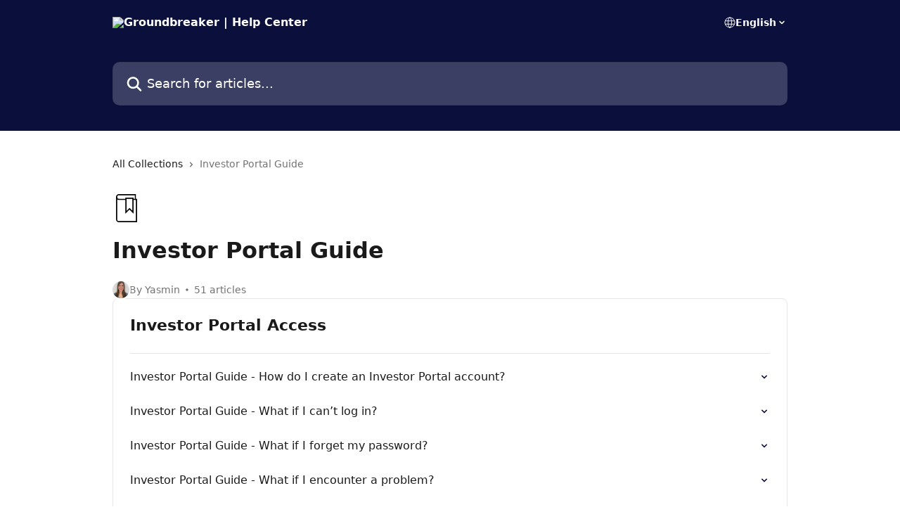

--- FILE ---
content_type: text/html; charset=utf-8
request_url: https://support.groundbreaker.co/en/collections/2106069-investor-portal-guide
body_size: 17092
content:
<!DOCTYPE html><html lang="en"><head><meta charSet="utf-8" data-next-head=""/><title data-next-head="">Investor Portal Guide | Groundbreaker | Help Center</title><meta property="og:title" content="Investor Portal Guide | Groundbreaker | Help Center" data-next-head=""/><meta name="twitter:title" content="Investor Portal Guide | Groundbreaker | Help Center" data-next-head=""/><meta property="og:description" content="" data-next-head=""/><meta name="twitter:description" content="" data-next-head=""/><meta name="description" content="" data-next-head=""/><meta property="og:type" content="website" data-next-head=""/><meta name="robots" content="all" data-next-head=""/><meta name="viewport" content="width=device-width, initial-scale=1" data-next-head=""/><link href="https://intercom.help/groundbreaker-support/assets/favicon" rel="icon" data-next-head=""/><link rel="canonical" href="https://support.groundbreaker.co/en/collections/2106069-investor-portal-guide" data-next-head=""/><link rel="alternate" href="https://support.groundbreaker.co/en/collections/2106069-investor-portal-guide" hrefLang="en" data-next-head=""/><link rel="alternate" href="https://support.groundbreaker.co/en/collections/2106069-investor-portal-guide" hrefLang="x-default" data-next-head=""/><link nonce="vuXsRlzaJ0Uk3lOYIRggF1EVANNJRgRMjjFsAYhXe5o=" rel="preload" href="https://static.intercomassets.com/_next/static/css/3141721a1e975790.css" as="style"/><link nonce="vuXsRlzaJ0Uk3lOYIRggF1EVANNJRgRMjjFsAYhXe5o=" rel="stylesheet" href="https://static.intercomassets.com/_next/static/css/3141721a1e975790.css" data-n-g=""/><noscript data-n-css="vuXsRlzaJ0Uk3lOYIRggF1EVANNJRgRMjjFsAYhXe5o="></noscript><script defer="" nonce="vuXsRlzaJ0Uk3lOYIRggF1EVANNJRgRMjjFsAYhXe5o=" nomodule="" src="https://static.intercomassets.com/_next/static/chunks/polyfills-42372ed130431b0a.js" type="74bdd541b0ae77de5acfd435-text/javascript"></script><script defer="" src="https://static.intercomassets.com/_next/static/chunks/7506.a4d4b38169fb1abb.js" nonce="vuXsRlzaJ0Uk3lOYIRggF1EVANNJRgRMjjFsAYhXe5o=" type="74bdd541b0ae77de5acfd435-text/javascript"></script><script src="https://static.intercomassets.com/_next/static/chunks/webpack-899fee348619caaf.js" nonce="vuXsRlzaJ0Uk3lOYIRggF1EVANNJRgRMjjFsAYhXe5o=" defer="" type="74bdd541b0ae77de5acfd435-text/javascript"></script><script src="https://static.intercomassets.com/_next/static/chunks/framework-1f1b8d38c1d86c61.js" nonce="vuXsRlzaJ0Uk3lOYIRggF1EVANNJRgRMjjFsAYhXe5o=" defer="" type="74bdd541b0ae77de5acfd435-text/javascript"></script><script src="https://static.intercomassets.com/_next/static/chunks/main-2c5e5f2c49cfa8a6.js" nonce="vuXsRlzaJ0Uk3lOYIRggF1EVANNJRgRMjjFsAYhXe5o=" defer="" type="74bdd541b0ae77de5acfd435-text/javascript"></script><script src="https://static.intercomassets.com/_next/static/chunks/pages/_app-2d5e77f45ec55626.js" nonce="vuXsRlzaJ0Uk3lOYIRggF1EVANNJRgRMjjFsAYhXe5o=" defer="" type="74bdd541b0ae77de5acfd435-text/javascript"></script><script src="https://static.intercomassets.com/_next/static/chunks/d0502abb-aa607f45f5026044.js" nonce="vuXsRlzaJ0Uk3lOYIRggF1EVANNJRgRMjjFsAYhXe5o=" defer="" type="74bdd541b0ae77de5acfd435-text/javascript"></script><script src="https://static.intercomassets.com/_next/static/chunks/6190-ef428f6633b5a03f.js" nonce="vuXsRlzaJ0Uk3lOYIRggF1EVANNJRgRMjjFsAYhXe5o=" defer="" type="74bdd541b0ae77de5acfd435-text/javascript"></script><script src="https://static.intercomassets.com/_next/static/chunks/2384-242e4a028ba58b01.js" nonce="vuXsRlzaJ0Uk3lOYIRggF1EVANNJRgRMjjFsAYhXe5o=" defer="" type="74bdd541b0ae77de5acfd435-text/javascript"></script><script src="https://static.intercomassets.com/_next/static/chunks/4835-9db7cd232aae5617.js" nonce="vuXsRlzaJ0Uk3lOYIRggF1EVANNJRgRMjjFsAYhXe5o=" defer="" type="74bdd541b0ae77de5acfd435-text/javascript"></script><script src="https://static.intercomassets.com/_next/static/chunks/pages/%5BhelpCenterIdentifier%5D/%5Blocale%5D/collections/%5BcollectionSlug%5D-375ebba6e0fa14a3.js" nonce="vuXsRlzaJ0Uk3lOYIRggF1EVANNJRgRMjjFsAYhXe5o=" defer="" type="74bdd541b0ae77de5acfd435-text/javascript"></script><script src="https://static.intercomassets.com/_next/static/8KXZrvQS8ExAXyCJzGv7M/_buildManifest.js" nonce="vuXsRlzaJ0Uk3lOYIRggF1EVANNJRgRMjjFsAYhXe5o=" defer="" type="74bdd541b0ae77de5acfd435-text/javascript"></script><script src="https://static.intercomassets.com/_next/static/8KXZrvQS8ExAXyCJzGv7M/_ssgManifest.js" nonce="vuXsRlzaJ0Uk3lOYIRggF1EVANNJRgRMjjFsAYhXe5o=" defer="" type="74bdd541b0ae77de5acfd435-text/javascript"></script><meta name="sentry-trace" content="588a207617844fe282797f9acc1ef0b3-dde7b69dbe76e719-0"/><meta name="baggage" content="sentry-environment=production,sentry-release=bd73d28013b550363508e1b733bd899af7f7fb84,sentry-public_key=187f842308a64dea9f1f64d4b1b9c298,sentry-trace_id=588a207617844fe282797f9acc1ef0b3,sentry-org_id=2129,sentry-sampled=false,sentry-sample_rand=0.6346284058248126,sentry-sample_rate=0"/><style id="__jsx-2557313781">:root{--body-bg: rgb(255, 255, 255);
--body-image: none;
--body-bg-rgb: 255, 255, 255;
--body-border: rgb(230, 230, 230);
--body-primary-color: #1a1a1a;
--body-secondary-color: #737373;
--body-reaction-bg: rgb(242, 242, 242);
--body-reaction-text-color: rgb(64, 64, 64);
--body-toc-active-border: #737373;
--body-toc-inactive-border: #f2f2f2;
--body-toc-inactive-color: #737373;
--body-toc-active-font-weight: 400;
--body-table-border: rgb(204, 204, 204);
--body-color: hsl(0, 0%, 0%);
--footer-bg: rgb(255, 255, 255);
--footer-image: none;
--footer-border: rgb(230, 230, 230);
--footer-color: hsl(211, 10%, 61%);
--header-bg: rgb(11, 15, 60);
--header-image: none;
--header-color: hsl(0, 0%, 100%);
--collection-card-bg: rgb(255, 255, 255);
--collection-card-image: none;
--collection-card-color: hsl(235, 69%, 14%);
--card-bg: rgb(255, 255, 255);
--card-border-color: rgb(230, 230, 230);
--card-border-inner-radius: 6px;
--card-border-radius: 8px;
--card-shadow: 0 1px 2px 0 rgb(0 0 0 / 0.05);
--search-bar-border-radius: 10px;
--search-bar-width: 100%;
--ticket-blue-bg-color: #dce1f9;
--ticket-blue-text-color: #334bfa;
--ticket-green-bg-color: #d7efdc;
--ticket-green-text-color: #0f7134;
--ticket-orange-bg-color: #ffebdb;
--ticket-orange-text-color: #b24d00;
--ticket-red-bg-color: #ffdbdb;
--ticket-red-text-color: #df2020;
--header-height: 245px;
--header-subheader-background-color: ;
--header-subheader-font-color: ;
--content-block-color: hsl(0, 0%, 0%);
--content-block-button-color: hsl(0, 0%, 0%);
--content-block-button-radius: nullpx;
--primary-color: hsl(235, 69%, 14%);
--primary-color-alpha-10: hsla(235, 69%, 14%, 0.1);
--primary-color-alpha-60: hsla(235, 69%, 14%, 0.6);
--text-on-primary-color: #ffffff}</style><style id="__jsx-1611979459">:root{--font-family-primary: system-ui, "Segoe UI", "Roboto", "Helvetica", "Arial", sans-serif, "Apple Color Emoji", "Segoe UI Emoji", "Segoe UI Symbol"}</style><style id="__jsx-2466147061">:root{--font-family-secondary: system-ui, "Segoe UI", "Roboto", "Helvetica", "Arial", sans-serif, "Apple Color Emoji", "Segoe UI Emoji", "Segoe UI Symbol"}</style><style id="__jsx-cf6f0ea00fa5c760">.fade-background.jsx-cf6f0ea00fa5c760{background:radial-gradient(333.38%100%at 50%0%,rgba(var(--body-bg-rgb),0)0%,rgba(var(--body-bg-rgb),.00925356)11.67%,rgba(var(--body-bg-rgb),.0337355)21.17%,rgba(var(--body-bg-rgb),.0718242)28.85%,rgba(var(--body-bg-rgb),.121898)35.03%,rgba(var(--body-bg-rgb),.182336)40.05%,rgba(var(--body-bg-rgb),.251516)44.25%,rgba(var(--body-bg-rgb),.327818)47.96%,rgba(var(--body-bg-rgb),.409618)51.51%,rgba(var(--body-bg-rgb),.495297)55.23%,rgba(var(--body-bg-rgb),.583232)59.47%,rgba(var(--body-bg-rgb),.671801)64.55%,rgba(var(--body-bg-rgb),.759385)70.81%,rgba(var(--body-bg-rgb),.84436)78.58%,rgba(var(--body-bg-rgb),.9551)88.2%,rgba(var(--body-bg-rgb),1)100%),var(--header-image),var(--header-bg);background-size:cover;background-position-x:center}</style></head><body><div id="__next"><div dir="ltr" class="h-full w-full"><a href="#main-content" class="sr-only font-bold text-header-color focus:not-sr-only focus:absolute focus:left-4 focus:top-4 focus:z-50" aria-roledescription="Link, Press control-option-right-arrow to exit">Skip to main content</a><main class="header__lite"><header id="header" data-testid="header" class="jsx-cf6f0ea00fa5c760 flex flex-col text-header-color"><div class="jsx-cf6f0ea00fa5c760 relative flex grow flex-col mb-9 bg-header-bg bg-header-image bg-cover bg-center pb-9"><div id="sr-announcement" aria-live="polite" class="jsx-cf6f0ea00fa5c760 sr-only"></div><div class="jsx-cf6f0ea00fa5c760 flex h-full flex-col items-center marker:shrink-0"><section class="relative flex w-full flex-col mb-6 pb-6"><div class="header__meta_wrapper flex justify-center px-5 pt-6 leading-none sm:px-10"><div class="flex items-center w-240" data-testid="subheader-container"><div class="mo__body header__site_name"><div class="header__logo"><a href="/en/"><img src="https://downloads.intercomcdn.com/i/o/230301/7f2b2795c3c9da48f0db34ed/92da48b6b2f5a08fc0bc353e1f1a4e04.png" height="92" alt="Groundbreaker | Help Center"/></a></div></div><div><div class="flex items-center font-semibold"><div class="flex items-center md:hidden" data-testid="small-screen-children"><button class="flex items-center border-none bg-transparent px-1.5" data-testid="hamburger-menu-button" aria-label="Open menu"><svg width="24" height="24" viewBox="0 0 16 16" xmlns="http://www.w3.org/2000/svg" class="fill-current"><path d="M1.86861 2C1.38889 2 1 2.3806 1 2.85008C1 3.31957 1.38889 3.70017 1.86861 3.70017H14.1314C14.6111 3.70017 15 3.31957 15 2.85008C15 2.3806 14.6111 2 14.1314 2H1.86861Z"></path><path d="M1 8C1 7.53051 1.38889 7.14992 1.86861 7.14992H14.1314C14.6111 7.14992 15 7.53051 15 8C15 8.46949 14.6111 8.85008 14.1314 8.85008H1.86861C1.38889 8.85008 1 8.46949 1 8Z"></path><path d="M1 13.1499C1 12.6804 1.38889 12.2998 1.86861 12.2998H14.1314C14.6111 12.2998 15 12.6804 15 13.1499C15 13.6194 14.6111 14 14.1314 14H1.86861C1.38889 14 1 13.6194 1 13.1499Z"></path></svg></button><div class="fixed right-0 top-0 z-50 h-full w-full hidden" data-testid="hamburger-menu"><div class="flex h-full w-full justify-end bg-black bg-opacity-30"><div class="flex h-fit w-full flex-col bg-white opacity-100 sm:h-full sm:w-1/2"><button class="text-body-font flex items-center self-end border-none bg-transparent pr-6 pt-6" data-testid="hamburger-menu-close-button" aria-label="Close menu"><svg width="24" height="24" viewBox="0 0 16 16" xmlns="http://www.w3.org/2000/svg"><path d="M3.5097 3.5097C3.84165 3.17776 4.37984 3.17776 4.71178 3.5097L7.99983 6.79775L11.2879 3.5097C11.6198 3.17776 12.158 3.17776 12.49 3.5097C12.8219 3.84165 12.8219 4.37984 12.49 4.71178L9.20191 7.99983L12.49 11.2879C12.8219 11.6198 12.8219 12.158 12.49 12.49C12.158 12.8219 11.6198 12.8219 11.2879 12.49L7.99983 9.20191L4.71178 12.49C4.37984 12.8219 3.84165 12.8219 3.5097 12.49C3.17776 12.158 3.17776 11.6198 3.5097 11.2879L6.79775 7.99983L3.5097 4.71178C3.17776 4.37984 3.17776 3.84165 3.5097 3.5097Z"></path></svg></button><nav class="flex flex-col pl-4 text-black"><div class="relative cursor-pointer has-[:focus]:outline"><select class="peer absolute z-10 block h-6 w-full cursor-pointer opacity-0 md:text-base" aria-label="Change language" id="language-selector"><option value="/en/collections/2106069-investor-portal-guide" class="text-black" selected="">English</option></select><div class="mb-10 ml-5 flex items-center gap-1 text-md hover:opacity-80 peer-hover:opacity-80 md:m-0 md:ml-3 md:text-base" aria-hidden="true"><svg id="locale-picker-globe" width="16" height="16" viewBox="0 0 16 16" fill="none" xmlns="http://www.w3.org/2000/svg" class="shrink-0" aria-hidden="true"><path d="M8 15C11.866 15 15 11.866 15 8C15 4.13401 11.866 1 8 1C4.13401 1 1 4.13401 1 8C1 11.866 4.13401 15 8 15Z" stroke="currentColor" stroke-linecap="round" stroke-linejoin="round"></path><path d="M8 15C9.39949 15 10.534 11.866 10.534 8C10.534 4.13401 9.39949 1 8 1C6.60051 1 5.466 4.13401 5.466 8C5.466 11.866 6.60051 15 8 15Z" stroke="currentColor" stroke-linecap="round" stroke-linejoin="round"></path><path d="M1.448 5.75989H14.524" stroke="currentColor" stroke-linecap="round" stroke-linejoin="round"></path><path d="M1.448 10.2402H14.524" stroke="currentColor" stroke-linecap="round" stroke-linejoin="round"></path></svg>English<svg id="locale-picker-arrow" width="16" height="16" viewBox="0 0 16 16" fill="none" xmlns="http://www.w3.org/2000/svg" class="shrink-0" aria-hidden="true"><path d="M5 6.5L8.00093 9.5L11 6.50187" stroke="currentColor" stroke-width="1.5" stroke-linecap="round" stroke-linejoin="round"></path></svg></div></div></nav></div></div></div></div><nav class="hidden items-center md:flex" data-testid="large-screen-children"><div class="relative cursor-pointer has-[:focus]:outline"><select class="peer absolute z-10 block h-6 w-full cursor-pointer opacity-0 md:text-base" aria-label="Change language" id="language-selector"><option value="/en/collections/2106069-investor-portal-guide" class="text-black" selected="">English</option></select><div class="mb-10 ml-5 flex items-center gap-1 text-md hover:opacity-80 peer-hover:opacity-80 md:m-0 md:ml-3 md:text-base" aria-hidden="true"><svg id="locale-picker-globe" width="16" height="16" viewBox="0 0 16 16" fill="none" xmlns="http://www.w3.org/2000/svg" class="shrink-0" aria-hidden="true"><path d="M8 15C11.866 15 15 11.866 15 8C15 4.13401 11.866 1 8 1C4.13401 1 1 4.13401 1 8C1 11.866 4.13401 15 8 15Z" stroke="currentColor" stroke-linecap="round" stroke-linejoin="round"></path><path d="M8 15C9.39949 15 10.534 11.866 10.534 8C10.534 4.13401 9.39949 1 8 1C6.60051 1 5.466 4.13401 5.466 8C5.466 11.866 6.60051 15 8 15Z" stroke="currentColor" stroke-linecap="round" stroke-linejoin="round"></path><path d="M1.448 5.75989H14.524" stroke="currentColor" stroke-linecap="round" stroke-linejoin="round"></path><path d="M1.448 10.2402H14.524" stroke="currentColor" stroke-linecap="round" stroke-linejoin="round"></path></svg>English<svg id="locale-picker-arrow" width="16" height="16" viewBox="0 0 16 16" fill="none" xmlns="http://www.w3.org/2000/svg" class="shrink-0" aria-hidden="true"><path d="M5 6.5L8.00093 9.5L11 6.50187" stroke="currentColor" stroke-width="1.5" stroke-linecap="round" stroke-linejoin="round"></path></svg></div></div></nav></div></div></div></div></section><section class="relative mx-5 flex h-full w-full flex-col items-center px-5 sm:px-10"><div class="flex h-full max-w-full flex-col w-240" data-testid="main-header-container"><div id="search-bar" class="relative w-full"><form action="/en/" autoComplete="off"><div class="flex w-full flex-col"><div class="relative flex w-full sm:w-search-bar"><label for="search-input" class="sr-only">Search for articles...</label><input id="search-input" type="text" autoComplete="off" class="peer w-full rounded-search-bar border border-black-alpha-8 bg-white-alpha-20 p-4 ps-12 font-secondary text-lg text-header-color shadow-search-bar outline-none transition ease-linear placeholder:text-header-color hover:bg-white-alpha-27 hover:shadow-search-bar-hover focus:border-transparent focus:bg-white focus:text-black-10 focus:shadow-search-bar-focused placeholder:focus:text-black-45" placeholder="Search for articles..." name="q" aria-label="Search for articles..." value=""/><div class="absolute inset-y-0 start-0 flex items-center fill-header-color peer-focus-visible:fill-black-45 pointer-events-none ps-5"><svg width="22" height="21" viewBox="0 0 22 21" xmlns="http://www.w3.org/2000/svg" class="fill-inherit" aria-hidden="true"><path fill-rule="evenodd" clip-rule="evenodd" d="M3.27485 8.7001C3.27485 5.42781 5.92757 2.7751 9.19985 2.7751C12.4721 2.7751 15.1249 5.42781 15.1249 8.7001C15.1249 11.9724 12.4721 14.6251 9.19985 14.6251C5.92757 14.6251 3.27485 11.9724 3.27485 8.7001ZM9.19985 0.225098C4.51924 0.225098 0.724854 4.01948 0.724854 8.7001C0.724854 13.3807 4.51924 17.1751 9.19985 17.1751C11.0802 17.1751 12.8176 16.5627 14.2234 15.5265L19.0981 20.4013C19.5961 20.8992 20.4033 20.8992 20.9013 20.4013C21.3992 19.9033 21.3992 19.0961 20.9013 18.5981L16.0264 13.7233C17.0625 12.3176 17.6749 10.5804 17.6749 8.7001C17.6749 4.01948 13.8805 0.225098 9.19985 0.225098Z"></path></svg></div></div></div></form></div></div></section></div></div></header><div class="z-1 flex shrink-0 grow basis-auto justify-center px-5 sm:px-10"><section data-testid="main-content" id="main-content" class="max-w-full w-240"><div tabindex="-1" class="focus:outline-none"><div class="flex flex-wrap items-baseline pb-4 text-base" tabindex="0" role="navigation" aria-label="Breadcrumb"><a href="/en/" class="pr-2 text-body-primary-color no-underline hover:text-body-secondary-color">All Collections</a><div class="pr-2" aria-hidden="true"><svg width="6" height="10" viewBox="0 0 6 10" class="block h-2 w-2 fill-body-secondary-color rtl:rotate-180" xmlns="http://www.w3.org/2000/svg"><path fill-rule="evenodd" clip-rule="evenodd" d="M0.648862 0.898862C0.316916 1.23081 0.316916 1.769 0.648862 2.10094L3.54782 4.9999L0.648862 7.89886C0.316916 8.23081 0.316917 8.769 0.648862 9.10094C0.980808 9.43289 1.519 9.43289 1.85094 9.10094L5.35094 5.60094C5.68289 5.269 5.68289 4.73081 5.35094 4.39886L1.85094 0.898862C1.519 0.566916 0.980807 0.566916 0.648862 0.898862Z"></path></svg></div><div class="text-body-secondary-color">Investor Portal Guide</div></div></div><div class="flex flex-col gap-10 max-sm:gap-8 max-sm:pt-2 pt-4" id="investor-portal-guide"><div><div class="mb-5"><div id="collection-icon-2106069" class="flex items-center rounded-card bg-cover stroke-collection-card-color text-collection-card-color justify-start" data-testid="collection-photo"><div class="h-9 w-9 sm:h-10 sm:w-10"><img src="https://intercom.help/groundbreaker-support/assets/svg/icon:book-bookmark/000000" alt="" width="100%" height="100%" loading="lazy"/></div></div></div><div class="flex flex-col"><h1 class="mb-1 font-primary text-2xl font-bold leading-10 text-body-primary-color">Investor Portal Guide</h1></div><div class="mt-5"><div class="flex gap-2" aria-hidden="true"><div class="flex flex-row"><div class="flex shrink-0 flex-col items-center justify-center rounded-full leading-normal sm:flex-row" data-testid="avatars"><img width="24" height="24" src="https://static.intercomassets.com/avatars/5089602/square_128/1626712705179-1627487234.jpg" alt="Yasmin Bastos avatar" class="inline-flex items-center justify-center rounded-full bg-primary text-lg font-bold leading-6 text-primary-text shadow-solid-2 shadow-body-bg [&amp;:nth-child(n+2)]:hidden lg:[&amp;:nth-child(n+2)]:inline-flex h-6 w-6 z-4"/></div></div><span class="line-clamp-1 flex flex-wrap items-center text-base text-body-secondary-color"><span class="hidden sm:inline">By Yasmin</span><span class="inline sm:hidden">1 author</span><svg width="4" height="4" viewBox="0 0 16 16" xmlns="http://www.w3.org/2000/svg" fill="currentColor" class="m-2"><path d="M15 8C15 4.13401 11.866 1 8 1C4.13401 1 1 4.13401 1 8C1 11.866 4.13401 15 8 15C11.866 15 15 11.866 15 8Z"></path></svg>51 articles</span></div></div></div><div class="flex flex-col gap-5"><section class="flex flex-col rounded-card border border-solid border-card-border bg-card-bg p-2 sm:p-3"><div id="investor-portal-access"><div class="p-3 pb-6 text-body-primary-color" data-testid="collection-card-header"><a class="duration-250 no-underline transition ease-linear hover:text-primary" href="https://support.groundbreaker.co/en/collections/2882433-investor-portal-access"><div class="t__h2 m-0 text-xl font-bold no-underline">Investor Portal Access</div></a></div><hr class="mx-3 mb-2 mt-0 border-0 border-t border-solid border-body-border"/><a class="duration-250 group/article flex flex-row justify-between gap-2 py-2 no-underline transition ease-linear hover:bg-primary-alpha-10 hover:text-primary sm:rounded-card-inner sm:py-3 rounded-card-inner px-3" href="https://support.groundbreaker.co/en/articles/5119946-investor-portal-guide-how-do-i-create-an-investor-portal-account" data-testid="article-link"><div class="flex flex-col p-0"><span class="m-0 text-md text-body-primary-color group-hover/article:text-primary font-regular">Investor Portal Guide - How do I create an Investor Portal account?</span></div><div class="flex shrink-0 flex-col justify-center p-0"><svg class="block h-4 w-4 text-primary ltr:-rotate-90 rtl:rotate-90" fill="currentColor" viewBox="0 0 20 20" xmlns="http://www.w3.org/2000/svg"><path fill-rule="evenodd" d="M5.293 7.293a1 1 0 011.414 0L10 10.586l3.293-3.293a1 1 0 111.414 1.414l-4 4a1 1 0 01-1.414 0l-4-4a1 1 0 010-1.414z" clip-rule="evenodd"></path></svg></div></a><a class="duration-250 group/article flex flex-row justify-between gap-2 py-2 no-underline transition ease-linear hover:bg-primary-alpha-10 hover:text-primary sm:rounded-card-inner sm:py-3 rounded-card-inner px-3" href="https://support.groundbreaker.co/en/articles/5025719-investor-portal-guide-what-if-i-can-t-log-in" data-testid="article-link"><div class="flex flex-col p-0"><span class="m-0 text-md text-body-primary-color group-hover/article:text-primary font-regular">Investor Portal Guide - What if I can’t log in?</span></div><div class="flex shrink-0 flex-col justify-center p-0"><svg class="block h-4 w-4 text-primary ltr:-rotate-90 rtl:rotate-90" fill="currentColor" viewBox="0 0 20 20" xmlns="http://www.w3.org/2000/svg"><path fill-rule="evenodd" d="M5.293 7.293a1 1 0 011.414 0L10 10.586l3.293-3.293a1 1 0 111.414 1.414l-4 4a1 1 0 01-1.414 0l-4-4a1 1 0 010-1.414z" clip-rule="evenodd"></path></svg></div></a><a class="duration-250 group/article flex flex-row justify-between gap-2 py-2 no-underline transition ease-linear hover:bg-primary-alpha-10 hover:text-primary sm:rounded-card-inner sm:py-3 rounded-card-inner px-3" href="https://support.groundbreaker.co/en/articles/5120034-investor-portal-guide-what-if-i-forget-my-password" data-testid="article-link"><div class="flex flex-col p-0"><span class="m-0 text-md text-body-primary-color group-hover/article:text-primary font-regular">Investor Portal Guide - What if I forget my password?</span></div><div class="flex shrink-0 flex-col justify-center p-0"><svg class="block h-4 w-4 text-primary ltr:-rotate-90 rtl:rotate-90" fill="currentColor" viewBox="0 0 20 20" xmlns="http://www.w3.org/2000/svg"><path fill-rule="evenodd" d="M5.293 7.293a1 1 0 011.414 0L10 10.586l3.293-3.293a1 1 0 111.414 1.414l-4 4a1 1 0 01-1.414 0l-4-4a1 1 0 010-1.414z" clip-rule="evenodd"></path></svg></div></a><a class="duration-250 group/article flex flex-row justify-between gap-2 py-2 no-underline transition ease-linear hover:bg-primary-alpha-10 hover:text-primary sm:rounded-card-inner sm:py-3 rounded-card-inner px-3" href="https://support.groundbreaker.co/en/articles/5523775-investor-portal-guide-what-if-i-encounter-a-problem" data-testid="article-link"><div class="flex flex-col p-0"><span class="m-0 text-md text-body-primary-color group-hover/article:text-primary font-regular">Investor Portal Guide - What if I encounter a problem?</span></div><div class="flex shrink-0 flex-col justify-center p-0"><svg class="block h-4 w-4 text-primary ltr:-rotate-90 rtl:rotate-90" fill="currentColor" viewBox="0 0 20 20" xmlns="http://www.w3.org/2000/svg"><path fill-rule="evenodd" d="M5.293 7.293a1 1 0 011.414 0L10 10.586l3.293-3.293a1 1 0 111.414 1.414l-4 4a1 1 0 01-1.414 0l-4-4a1 1 0 010-1.414z" clip-rule="evenodd"></path></svg></div></a><a class="duration-250 group/article flex flex-row justify-between gap-2 py-2 no-underline transition ease-linear hover:bg-primary-alpha-10 hover:text-primary sm:rounded-card-inner sm:py-3 rounded-card-inner px-3" href="https://support.groundbreaker.co/en/articles/4450560-supported-browsers" data-testid="article-link"><div class="flex flex-col p-0"><span class="m-0 text-md text-body-primary-color group-hover/article:text-primary font-regular">Supported Browsers</span></div><div class="flex shrink-0 flex-col justify-center p-0"><svg class="block h-4 w-4 text-primary ltr:-rotate-90 rtl:rotate-90" fill="currentColor" viewBox="0 0 20 20" xmlns="http://www.w3.org/2000/svg"><path fill-rule="evenodd" d="M5.293 7.293a1 1 0 011.414 0L10 10.586l3.293-3.293a1 1 0 111.414 1.414l-4 4a1 1 0 01-1.414 0l-4-4a1 1 0 010-1.414z" clip-rule="evenodd"></path></svg></div></a></div><div></div></section><section class="flex flex-col rounded-card border border-solid border-card-border bg-card-bg p-2 sm:p-3"><div id="investor-portal-introduction"><div class="p-3 pb-6 text-body-primary-color" data-testid="collection-card-header"><a class="duration-250 no-underline transition ease-linear hover:text-primary" href="https://support.groundbreaker.co/en/collections/2800464-investor-portal-introduction"><div class="t__h2 m-0 text-xl font-bold no-underline">Investor Portal Introduction</div></a></div><hr class="mx-3 mb-2 mt-0 border-0 border-t border-solid border-body-border"/><a class="duration-250 group/article flex flex-row justify-between gap-2 py-2 no-underline transition ease-linear hover:bg-primary-alpha-10 hover:text-primary sm:rounded-card-inner sm:py-3 rounded-card-inner px-3" href="https://support.groundbreaker.co/en/articles/4335856-investor-portal-guide-portal-overview" data-testid="article-link"><div class="flex flex-col p-0"><span class="m-0 text-md text-body-primary-color group-hover/article:text-primary font-regular">Investor Portal Guide - Portal Overview</span></div><div class="flex shrink-0 flex-col justify-center p-0"><svg class="block h-4 w-4 text-primary ltr:-rotate-90 rtl:rotate-90" fill="currentColor" viewBox="0 0 20 20" xmlns="http://www.w3.org/2000/svg"><path fill-rule="evenodd" d="M5.293 7.293a1 1 0 011.414 0L10 10.586l3.293-3.293a1 1 0 111.414 1.414l-4 4a1 1 0 01-1.414 0l-4-4a1 1 0 010-1.414z" clip-rule="evenodd"></path></svg></div></a><a class="duration-250 group/article flex flex-row justify-between gap-2 py-2 no-underline transition ease-linear hover:bg-primary-alpha-10 hover:text-primary sm:rounded-card-inner sm:py-3 rounded-card-inner px-3" href="https://support.groundbreaker.co/en/articles/4971613-investor-portal-guide-where-can-i-find-a-summary-of-my-investments" data-testid="article-link"><div class="flex flex-col p-0"><span class="m-0 text-md text-body-primary-color group-hover/article:text-primary font-regular">Investor Portal Guide - Where can I find a summary of my investments?</span></div><div class="flex shrink-0 flex-col justify-center p-0"><svg class="block h-4 w-4 text-primary ltr:-rotate-90 rtl:rotate-90" fill="currentColor" viewBox="0 0 20 20" xmlns="http://www.w3.org/2000/svg"><path fill-rule="evenodd" d="M5.293 7.293a1 1 0 011.414 0L10 10.586l3.293-3.293a1 1 0 111.414 1.414l-4 4a1 1 0 01-1.414 0l-4-4a1 1 0 010-1.414z" clip-rule="evenodd"></path></svg></div></a></div><div></div></section><section class="flex flex-col rounded-card border border-solid border-card-border bg-card-bg p-2 sm:p-3"><div id="manage-your-account"><div class="p-3 pb-6 text-body-primary-color" data-testid="collection-card-header"><a class="duration-250 no-underline transition ease-linear hover:text-primary" href="https://support.groundbreaker.co/en/collections/2800481-manage-your-account"><div class="t__h2 m-0 text-xl font-bold no-underline">Manage Your Account</div></a></div><hr class="mx-3 mb-2 mt-0 border-0 border-t border-solid border-body-border"/><a class="duration-250 group/article flex flex-row justify-between gap-2 py-2 no-underline transition ease-linear hover:bg-primary-alpha-10 hover:text-primary sm:rounded-card-inner sm:py-3 rounded-card-inner px-3" href="https://support.groundbreaker.co/en/articles/4336093-investor-portal-guide-account-settings-overview" data-testid="article-link"><div class="flex flex-col p-0"><span class="m-0 text-md text-body-primary-color group-hover/article:text-primary font-regular">Investor Portal Guide - Account Settings Overview</span></div><div class="flex shrink-0 flex-col justify-center p-0"><svg class="block h-4 w-4 text-primary ltr:-rotate-90 rtl:rotate-90" fill="currentColor" viewBox="0 0 20 20" xmlns="http://www.w3.org/2000/svg"><path fill-rule="evenodd" d="M5.293 7.293a1 1 0 011.414 0L10 10.586l3.293-3.293a1 1 0 111.414 1.414l-4 4a1 1 0 01-1.414 0l-4-4a1 1 0 010-1.414z" clip-rule="evenodd"></path></svg></div></a><a class="duration-250 group/article flex flex-row justify-between gap-2 py-2 no-underline transition ease-linear hover:bg-primary-alpha-10 hover:text-primary sm:rounded-card-inner sm:py-3 rounded-card-inner px-3" href="https://support.groundbreaker.co/en/articles/4972318-investor-portal-guide-how-do-i-update-my-account-information" data-testid="article-link"><div class="flex flex-col p-0"><span class="m-0 text-md text-body-primary-color group-hover/article:text-primary font-regular">Investor Portal Guide - How do I update my account information?</span></div><div class="flex shrink-0 flex-col justify-center p-0"><svg class="block h-4 w-4 text-primary ltr:-rotate-90 rtl:rotate-90" fill="currentColor" viewBox="0 0 20 20" xmlns="http://www.w3.org/2000/svg"><path fill-rule="evenodd" d="M5.293 7.293a1 1 0 011.414 0L10 10.586l3.293-3.293a1 1 0 111.414 1.414l-4 4a1 1 0 01-1.414 0l-4-4a1 1 0 010-1.414z" clip-rule="evenodd"></path></svg></div></a><a class="duration-250 group/article flex flex-row justify-between gap-2 py-2 no-underline transition ease-linear hover:bg-primary-alpha-10 hover:text-primary sm:rounded-card-inner sm:py-3 rounded-card-inner px-3" href="https://support.groundbreaker.co/en/articles/4972303-investor-portal-guide-how-do-i-change-my-password" data-testid="article-link"><div class="flex flex-col p-0"><span class="m-0 text-md text-body-primary-color group-hover/article:text-primary font-regular">Investor Portal Guide - How do I change my password?</span></div><div class="flex shrink-0 flex-col justify-center p-0"><svg class="block h-4 w-4 text-primary ltr:-rotate-90 rtl:rotate-90" fill="currentColor" viewBox="0 0 20 20" xmlns="http://www.w3.org/2000/svg"><path fill-rule="evenodd" d="M5.293 7.293a1 1 0 011.414 0L10 10.586l3.293-3.293a1 1 0 111.414 1.414l-4 4a1 1 0 01-1.414 0l-4-4a1 1 0 010-1.414z" clip-rule="evenodd"></path></svg></div></a><a class="duration-250 group/article flex flex-row justify-between gap-2 py-2 no-underline transition ease-linear hover:bg-primary-alpha-10 hover:text-primary sm:rounded-card-inner sm:py-3 rounded-card-inner px-3" href="https://support.groundbreaker.co/en/articles/4972359-investor-portal-guide-how-do-i-enable-two-factor-authentication-2fa" data-testid="article-link"><div class="flex flex-col p-0"><span class="m-0 text-md text-body-primary-color group-hover/article:text-primary font-regular">Investor Portal Guide - How do I enable Two Factor Authentication (2FA)?</span></div><div class="flex shrink-0 flex-col justify-center p-0"><svg class="block h-4 w-4 text-primary ltr:-rotate-90 rtl:rotate-90" fill="currentColor" viewBox="0 0 20 20" xmlns="http://www.w3.org/2000/svg"><path fill-rule="evenodd" d="M5.293 7.293a1 1 0 011.414 0L10 10.586l3.293-3.293a1 1 0 111.414 1.414l-4 4a1 1 0 01-1.414 0l-4-4a1 1 0 010-1.414z" clip-rule="evenodd"></path></svg></div></a><a class="duration-250 group/article flex flex-row justify-between gap-2 py-2 no-underline transition ease-linear hover:bg-primary-alpha-10 hover:text-primary sm:rounded-card-inner sm:py-3 rounded-card-inner px-3" href="https://support.groundbreaker.co/en/articles/4972328-investor-portal-guide-where-can-i-see-a-recent-access-log" data-testid="article-link"><div class="flex flex-col p-0"><span class="m-0 text-md text-body-primary-color group-hover/article:text-primary font-regular">Investor Portal Guide - Where can I see a recent access log?</span></div><div class="flex shrink-0 flex-col justify-center p-0"><svg class="block h-4 w-4 text-primary ltr:-rotate-90 rtl:rotate-90" fill="currentColor" viewBox="0 0 20 20" xmlns="http://www.w3.org/2000/svg"><path fill-rule="evenodd" d="M5.293 7.293a1 1 0 011.414 0L10 10.586l3.293-3.293a1 1 0 111.414 1.414l-4 4a1 1 0 01-1.414 0l-4-4a1 1 0 010-1.414z" clip-rule="evenodd"></path></svg></div></a></div><div></div></section><section class="flex flex-col rounded-card border border-solid border-card-border bg-card-bg p-2 sm:p-3"><div id="investor-accounts"><div class="p-3 pb-6 text-body-primary-color" data-testid="collection-card-header"><a class="duration-250 no-underline transition ease-linear hover:text-primary" href="https://support.groundbreaker.co/en/collections/2886784-investor-accounts"><div class="t__h2 m-0 text-xl font-bold no-underline">Investor Accounts</div></a></div><hr class="mx-3 mb-2 mt-0 border-0 border-t border-solid border-body-border"/><a class="duration-250 group/article flex flex-row justify-between gap-2 py-2 no-underline transition ease-linear hover:bg-primary-alpha-10 hover:text-primary sm:rounded-card-inner sm:py-3 rounded-card-inner px-3" href="https://support.groundbreaker.co/en/articles/5123791-investor-portal-guide-investor-accounts-overview" data-testid="article-link"><div class="flex flex-col p-0"><span class="m-0 text-md text-body-primary-color group-hover/article:text-primary font-regular">Investor Portal Guide - Investor Accounts Overview</span></div><div class="flex shrink-0 flex-col justify-center p-0"><svg class="block h-4 w-4 text-primary ltr:-rotate-90 rtl:rotate-90" fill="currentColor" viewBox="0 0 20 20" xmlns="http://www.w3.org/2000/svg"><path fill-rule="evenodd" d="M5.293 7.293a1 1 0 011.414 0L10 10.586l3.293-3.293a1 1 0 111.414 1.414l-4 4a1 1 0 01-1.414 0l-4-4a1 1 0 010-1.414z" clip-rule="evenodd"></path></svg></div></a><a class="duration-250 group/article flex flex-row justify-between gap-2 py-2 no-underline transition ease-linear hover:bg-primary-alpha-10 hover:text-primary sm:rounded-card-inner sm:py-3 rounded-card-inner px-3" href="https://support.groundbreaker.co/en/articles/5123813-investor-portal-guide-how-do-i-create-an-investor-account" data-testid="article-link"><div class="flex flex-col p-0"><span class="m-0 text-md text-body-primary-color group-hover/article:text-primary font-regular">Investor Portal Guide - How do I create an investor account?</span></div><div class="flex shrink-0 flex-col justify-center p-0"><svg class="block h-4 w-4 text-primary ltr:-rotate-90 rtl:rotate-90" fill="currentColor" viewBox="0 0 20 20" xmlns="http://www.w3.org/2000/svg"><path fill-rule="evenodd" d="M5.293 7.293a1 1 0 011.414 0L10 10.586l3.293-3.293a1 1 0 111.414 1.414l-4 4a1 1 0 01-1.414 0l-4-4a1 1 0 010-1.414z" clip-rule="evenodd"></path></svg></div></a><a class="duration-250 group/article flex flex-row justify-between gap-2 py-2 no-underline transition ease-linear hover:bg-primary-alpha-10 hover:text-primary sm:rounded-card-inner sm:py-3 rounded-card-inner px-3" href="https://support.groundbreaker.co/en/articles/5123845-investor-portal-guide-how-do-i-edit-an-investor-account" data-testid="article-link"><div class="flex flex-col p-0"><span class="m-0 text-md text-body-primary-color group-hover/article:text-primary font-regular">Investor Portal Guide - How do I edit an investor account?</span></div><div class="flex shrink-0 flex-col justify-center p-0"><svg class="block h-4 w-4 text-primary ltr:-rotate-90 rtl:rotate-90" fill="currentColor" viewBox="0 0 20 20" xmlns="http://www.w3.org/2000/svg"><path fill-rule="evenodd" d="M5.293 7.293a1 1 0 011.414 0L10 10.586l3.293-3.293a1 1 0 111.414 1.414l-4 4a1 1 0 01-1.414 0l-4-4a1 1 0 010-1.414z" clip-rule="evenodd"></path></svg></div></a></div><div></div></section><section class="flex flex-col rounded-card border border-solid border-card-border bg-card-bg p-2 sm:p-3"><div id="offerings"><div class="p-3 pb-6 text-body-primary-color" data-testid="collection-card-header"><a class="duration-250 no-underline transition ease-linear hover:text-primary" href="https://support.groundbreaker.co/en/collections/2894759-offerings"><div class="t__h2 m-0 text-xl font-bold no-underline">Offerings</div></a></div><hr class="mx-3 mb-2 mt-0 border-0 border-t border-solid border-body-border"/><a class="duration-250 group/article flex flex-row justify-between gap-2 py-2 no-underline transition ease-linear hover:bg-primary-alpha-10 hover:text-primary sm:rounded-card-inner sm:py-3 rounded-card-inner px-3" href="https://support.groundbreaker.co/en/articles/5137657-investor-portal-guide-offerings-overview" data-testid="article-link"><div class="flex flex-col p-0"><span class="m-0 text-md text-body-primary-color group-hover/article:text-primary font-regular">Investor Portal Guide - Offerings Overview</span></div><div class="flex shrink-0 flex-col justify-center p-0"><svg class="block h-4 w-4 text-primary ltr:-rotate-90 rtl:rotate-90" fill="currentColor" viewBox="0 0 20 20" xmlns="http://www.w3.org/2000/svg"><path fill-rule="evenodd" d="M5.293 7.293a1 1 0 011.414 0L10 10.586l3.293-3.293a1 1 0 111.414 1.414l-4 4a1 1 0 01-1.414 0l-4-4a1 1 0 010-1.414z" clip-rule="evenodd"></path></svg></div></a><a class="duration-250 group/article flex flex-row justify-between gap-2 py-2 no-underline transition ease-linear hover:bg-primary-alpha-10 hover:text-primary sm:rounded-card-inner sm:py-3 rounded-card-inner px-3" href="https://support.groundbreaker.co/en/articles/6424455-investor-portal-guide-will-i-be-notified-when-the-sponsor-adds-a-new-offering" data-testid="article-link"><div class="flex flex-col p-0"><span class="m-0 text-md text-body-primary-color group-hover/article:text-primary font-regular">Investor Portal Guide - Will I be notified when the sponsor adds a new offering?</span></div><div class="flex shrink-0 flex-col justify-center p-0"><svg class="block h-4 w-4 text-primary ltr:-rotate-90 rtl:rotate-90" fill="currentColor" viewBox="0 0 20 20" xmlns="http://www.w3.org/2000/svg"><path fill-rule="evenodd" d="M5.293 7.293a1 1 0 011.414 0L10 10.586l3.293-3.293a1 1 0 111.414 1.414l-4 4a1 1 0 01-1.414 0l-4-4a1 1 0 010-1.414z" clip-rule="evenodd"></path></svg></div></a><a class="duration-250 group/article flex flex-row justify-between gap-2 py-2 no-underline transition ease-linear hover:bg-primary-alpha-10 hover:text-primary sm:rounded-card-inner sm:py-3 rounded-card-inner px-3" href="https://support.groundbreaker.co/en/articles/5137771-investor-portal-guide-what-are-the-offering-stages" data-testid="article-link"><div class="flex flex-col p-0"><span class="m-0 text-md text-body-primary-color group-hover/article:text-primary font-regular">Investor Portal Guide - What are the offering stages?</span></div><div class="flex shrink-0 flex-col justify-center p-0"><svg class="block h-4 w-4 text-primary ltr:-rotate-90 rtl:rotate-90" fill="currentColor" viewBox="0 0 20 20" xmlns="http://www.w3.org/2000/svg"><path fill-rule="evenodd" d="M5.293 7.293a1 1 0 011.414 0L10 10.586l3.293-3.293a1 1 0 111.414 1.414l-4 4a1 1 0 01-1.414 0l-4-4a1 1 0 010-1.414z" clip-rule="evenodd"></path></svg></div></a><a class="duration-250 group/article flex flex-row justify-between gap-2 py-2 no-underline transition ease-linear hover:bg-primary-alpha-10 hover:text-primary sm:rounded-card-inner sm:py-3 rounded-card-inner px-3" href="https://support.groundbreaker.co/en/articles/5138027-investor-portal-guide-where-can-i-see-the-details-for-an-offering" data-testid="article-link"><div class="flex flex-col p-0"><span class="m-0 text-md text-body-primary-color group-hover/article:text-primary font-regular">Investor Portal Guide - Where can I see the details for an offering?</span></div><div class="flex shrink-0 flex-col justify-center p-0"><svg class="block h-4 w-4 text-primary ltr:-rotate-90 rtl:rotate-90" fill="currentColor" viewBox="0 0 20 20" xmlns="http://www.w3.org/2000/svg"><path fill-rule="evenodd" d="M5.293 7.293a1 1 0 011.414 0L10 10.586l3.293-3.293a1 1 0 111.414 1.414l-4 4a1 1 0 01-1.414 0l-4-4a1 1 0 010-1.414z" clip-rule="evenodd"></path></svg></div></a><a class="duration-250 group/article flex flex-row justify-between gap-2 py-2 no-underline transition ease-linear hover:bg-primary-alpha-10 hover:text-primary sm:rounded-card-inner sm:py-3 rounded-card-inner px-3" href="https://support.groundbreaker.co/en/articles/5138002-investor-portal-guide-what-is-a-reservation-offering" data-testid="article-link"><div class="flex flex-col p-0"><span class="m-0 text-md text-body-primary-color group-hover/article:text-primary font-regular">Investor Portal Guide - What is a reservation offering?</span></div><div class="flex shrink-0 flex-col justify-center p-0"><svg class="block h-4 w-4 text-primary ltr:-rotate-90 rtl:rotate-90" fill="currentColor" viewBox="0 0 20 20" xmlns="http://www.w3.org/2000/svg"><path fill-rule="evenodd" d="M5.293 7.293a1 1 0 011.414 0L10 10.586l3.293-3.293a1 1 0 111.414 1.414l-4 4a1 1 0 01-1.414 0l-4-4a1 1 0 010-1.414z" clip-rule="evenodd"></path></svg></div></a><a class="duration-250 group/article flex flex-row justify-between gap-2 py-2 no-underline transition ease-linear hover:bg-primary-alpha-10 hover:text-primary sm:rounded-card-inner sm:py-3 rounded-card-inner px-3" href="https://support.groundbreaker.co/en/articles/6270541-investor-portal-guide-what-if-the-sponsor-requires-a-non-disclosure-agreement" data-testid="article-link"><div class="flex flex-col p-0"><span class="m-0 text-md text-body-primary-color group-hover/article:text-primary font-regular">Investor Portal Guide - What if the sponsor requires a Non-Disclosure Agreement?</span></div><div class="flex shrink-0 flex-col justify-center p-0"><svg class="block h-4 w-4 text-primary ltr:-rotate-90 rtl:rotate-90" fill="currentColor" viewBox="0 0 20 20" xmlns="http://www.w3.org/2000/svg"><path fill-rule="evenodd" d="M5.293 7.293a1 1 0 011.414 0L10 10.586l3.293-3.293a1 1 0 111.414 1.414l-4 4a1 1 0 01-1.414 0l-4-4a1 1 0 010-1.414z" clip-rule="evenodd"></path></svg></div></a></div><div></div></section><section class="flex flex-col rounded-card border border-solid border-card-border bg-card-bg p-2 sm:p-3"><div id="online-investment-process"><div class="p-3 pb-6 text-body-primary-color" data-testid="collection-card-header"><a class="duration-250 no-underline transition ease-linear hover:text-primary" href="https://support.groundbreaker.co/en/collections/2921372-online-investment-process"><div class="t__h2 m-0 text-xl font-bold no-underline">Online Investment Process</div></a></div><hr class="mx-3 mb-2 mt-0 border-0 border-t border-solid border-body-border"/><a class="duration-250 group/article flex flex-row justify-between gap-2 py-2 no-underline transition ease-linear hover:bg-primary-alpha-10 hover:text-primary sm:rounded-card-inner sm:py-3 rounded-card-inner px-3" href="https://support.groundbreaker.co/en/articles/5184701-investor-portal-guide-online-investment-process-overview" data-testid="article-link"><div class="flex flex-col p-0"><span class="m-0 text-md text-body-primary-color group-hover/article:text-primary font-regular">Investor Portal Guide - Online Investment Process Overview</span></div><div class="flex shrink-0 flex-col justify-center p-0"><svg class="block h-4 w-4 text-primary ltr:-rotate-90 rtl:rotate-90" fill="currentColor" viewBox="0 0 20 20" xmlns="http://www.w3.org/2000/svg"><path fill-rule="evenodd" d="M5.293 7.293a1 1 0 011.414 0L10 10.586l3.293-3.293a1 1 0 111.414 1.414l-4 4a1 1 0 01-1.414 0l-4-4a1 1 0 010-1.414z" clip-rule="evenodd"></path></svg></div></a><a class="duration-250 group/article flex flex-row justify-between gap-2 py-2 no-underline transition ease-linear hover:bg-primary-alpha-10 hover:text-primary sm:rounded-card-inner sm:py-3 rounded-card-inner px-3" href="https://support.groundbreaker.co/en/articles/5184879-investor-portal-guide-what-is-the-online-investment-process" data-testid="article-link"><div class="flex flex-col p-0"><span class="m-0 text-md text-body-primary-color group-hover/article:text-primary font-regular">Investor Portal Guide - What is the Online Investment Process?</span></div><div class="flex shrink-0 flex-col justify-center p-0"><svg class="block h-4 w-4 text-primary ltr:-rotate-90 rtl:rotate-90" fill="currentColor" viewBox="0 0 20 20" xmlns="http://www.w3.org/2000/svg"><path fill-rule="evenodd" d="M5.293 7.293a1 1 0 011.414 0L10 10.586l3.293-3.293a1 1 0 111.414 1.414l-4 4a1 1 0 01-1.414 0l-4-4a1 1 0 010-1.414z" clip-rule="evenodd"></path></svg></div></a><a class="duration-250 group/article flex flex-row justify-between gap-2 py-2 no-underline transition ease-linear hover:bg-primary-alpha-10 hover:text-primary sm:rounded-card-inner sm:py-3 rounded-card-inner px-3" href="https://support.groundbreaker.co/en/articles/5184960-investor-portal-guide-how-do-i-submit-an-offer" data-testid="article-link"><div class="flex flex-col p-0"><span class="m-0 text-md text-body-primary-color group-hover/article:text-primary font-regular">Investor Portal Guide - How do I submit an offer?</span></div><div class="flex shrink-0 flex-col justify-center p-0"><svg class="block h-4 w-4 text-primary ltr:-rotate-90 rtl:rotate-90" fill="currentColor" viewBox="0 0 20 20" xmlns="http://www.w3.org/2000/svg"><path fill-rule="evenodd" d="M5.293 7.293a1 1 0 011.414 0L10 10.586l3.293-3.293a1 1 0 111.414 1.414l-4 4a1 1 0 01-1.414 0l-4-4a1 1 0 010-1.414z" clip-rule="evenodd"></path></svg></div></a><a class="duration-250 group/article flex flex-row justify-between gap-2 py-2 no-underline transition ease-linear hover:bg-primary-alpha-10 hover:text-primary sm:rounded-card-inner sm:py-3 rounded-card-inner px-3" href="https://support.groundbreaker.co/en/articles/5184934-investor-portal-guide-how-do-i-sign-subscription-documents-electronically" data-testid="article-link"><div class="flex flex-col p-0"><span class="m-0 text-md text-body-primary-color group-hover/article:text-primary font-regular">Investor Portal Guide - How do I sign subscription documents electronically?</span></div><div class="flex shrink-0 flex-col justify-center p-0"><svg class="block h-4 w-4 text-primary ltr:-rotate-90 rtl:rotate-90" fill="currentColor" viewBox="0 0 20 20" xmlns="http://www.w3.org/2000/svg"><path fill-rule="evenodd" d="M5.293 7.293a1 1 0 011.414 0L10 10.586l3.293-3.293a1 1 0 111.414 1.414l-4 4a1 1 0 01-1.414 0l-4-4a1 1 0 010-1.414z" clip-rule="evenodd"></path></svg></div></a><a class="duration-250 group/article flex flex-row justify-between gap-2 py-2 no-underline transition ease-linear hover:bg-primary-alpha-10 hover:text-primary sm:rounded-card-inner sm:py-3 rounded-card-inner px-3" href="https://support.groundbreaker.co/en/articles/5111797-investor-portal-guide-how-do-i-sign-the-subscription-documents-outside-of-the-investor-portal" data-testid="article-link"><div class="flex flex-col p-0"><span class="m-0 text-md text-body-primary-color group-hover/article:text-primary font-regular">Investor Portal Guide - How do I sign the subscription documents outside of the Investor Portal?</span></div><div class="flex shrink-0 flex-col justify-center p-0"><svg class="block h-4 w-4 text-primary ltr:-rotate-90 rtl:rotate-90" fill="currentColor" viewBox="0 0 20 20" xmlns="http://www.w3.org/2000/svg"><path fill-rule="evenodd" d="M5.293 7.293a1 1 0 011.414 0L10 10.586l3.293-3.293a1 1 0 111.414 1.414l-4 4a1 1 0 01-1.414 0l-4-4a1 1 0 010-1.414z" clip-rule="evenodd"></path></svg></div></a><a class="duration-250 group/article flex flex-row justify-between gap-2 py-2 no-underline transition ease-linear hover:bg-primary-alpha-10 hover:text-primary sm:rounded-card-inner sm:py-3 rounded-card-inner px-3" href="https://support.groundbreaker.co/en/articles/5025327-investor-portal-guide-how-do-i-fund-an-investment" data-testid="article-link"><div class="flex flex-col p-0"><span class="m-0 text-md text-body-primary-color group-hover/article:text-primary font-regular">Investor Portal Guide - How do I fund an investment?</span></div><div class="flex shrink-0 flex-col justify-center p-0"><svg class="block h-4 w-4 text-primary ltr:-rotate-90 rtl:rotate-90" fill="currentColor" viewBox="0 0 20 20" xmlns="http://www.w3.org/2000/svg"><path fill-rule="evenodd" d="M5.293 7.293a1 1 0 011.414 0L10 10.586l3.293-3.293a1 1 0 111.414 1.414l-4 4a1 1 0 01-1.414 0l-4-4a1 1 0 010-1.414z" clip-rule="evenodd"></path></svg></div></a><a class="duration-250 group/article flex flex-row justify-between gap-2 py-2 no-underline transition ease-linear hover:bg-primary-alpha-10 hover:text-primary sm:rounded-card-inner sm:py-3 rounded-card-inner px-3" href="https://support.groundbreaker.co/en/articles/5184852-investor-portal-guide-where-can-i-find-the-status-of-my-offer" data-testid="article-link"><div class="flex flex-col p-0"><span class="m-0 text-md text-body-primary-color group-hover/article:text-primary font-regular">Investor Portal Guide - Where can I find the status of my offer?</span></div><div class="flex shrink-0 flex-col justify-center p-0"><svg class="block h-4 w-4 text-primary ltr:-rotate-90 rtl:rotate-90" fill="currentColor" viewBox="0 0 20 20" xmlns="http://www.w3.org/2000/svg"><path fill-rule="evenodd" d="M5.293 7.293a1 1 0 011.414 0L10 10.586l3.293-3.293a1 1 0 111.414 1.414l-4 4a1 1 0 01-1.414 0l-4-4a1 1 0 010-1.414z" clip-rule="evenodd"></path></svg></div></a><a class="duration-250 group/article flex flex-row justify-between gap-2 py-2 no-underline transition ease-linear hover:bg-primary-alpha-10 hover:text-primary sm:rounded-card-inner sm:py-3 rounded-card-inner px-3" href="https://support.groundbreaker.co/en/articles/10582070-investor-portal-guide-how-do-i-invest-multiple-times" data-testid="article-link"><div class="flex flex-col p-0"><span class="m-0 text-md text-body-primary-color group-hover/article:text-primary font-regular">Investor Portal Guide - How do I invest multiple times?</span></div><div class="flex shrink-0 flex-col justify-center p-0"><svg class="block h-4 w-4 text-primary ltr:-rotate-90 rtl:rotate-90" fill="currentColor" viewBox="0 0 20 20" xmlns="http://www.w3.org/2000/svg"><path fill-rule="evenodd" d="M5.293 7.293a1 1 0 011.414 0L10 10.586l3.293-3.293a1 1 0 111.414 1.414l-4 4a1 1 0 01-1.414 0l-4-4a1 1 0 010-1.414z" clip-rule="evenodd"></path></svg></div></a></div><div></div></section><section class="flex flex-col rounded-card border border-solid border-card-border bg-card-bg p-2 sm:p-3"><div id="contribution-payments"><div class="p-3 pb-6 text-body-primary-color" data-testid="collection-card-header"><a class="duration-250 no-underline transition ease-linear hover:text-primary" href="https://support.groundbreaker.co/en/collections/2828760-contribution-payments"><div class="t__h2 m-0 text-xl font-bold no-underline">Contribution Payments</div></a></div><hr class="mx-3 mb-2 mt-0 border-0 border-t border-solid border-body-border"/><a class="duration-250 group/article flex flex-row justify-between gap-2 py-2 no-underline transition ease-linear hover:bg-primary-alpha-10 hover:text-primary sm:rounded-card-inner sm:py-3 rounded-card-inner px-3" href="https://support.groundbreaker.co/en/articles/4394602-investor-portal-guide-contribution-payments-overview" data-testid="article-link"><div class="flex flex-col p-0"><span class="m-0 text-md text-body-primary-color group-hover/article:text-primary font-regular">Investor Portal Guide - Contribution Payments Overview</span></div><div class="flex shrink-0 flex-col justify-center p-0"><svg class="block h-4 w-4 text-primary ltr:-rotate-90 rtl:rotate-90" fill="currentColor" viewBox="0 0 20 20" xmlns="http://www.w3.org/2000/svg"><path fill-rule="evenodd" d="M5.293 7.293a1 1 0 011.414 0L10 10.586l3.293-3.293a1 1 0 111.414 1.414l-4 4a1 1 0 01-1.414 0l-4-4a1 1 0 010-1.414z" clip-rule="evenodd"></path></svg></div></a><a class="duration-250 group/article flex flex-row justify-between gap-2 py-2 no-underline transition ease-linear hover:bg-primary-alpha-10 hover:text-primary sm:rounded-card-inner sm:py-3 rounded-card-inner px-3" href="https://support.groundbreaker.co/en/articles/5025362-investor-portal-guide-where-can-i-see-my-contribution-payment-history" data-testid="article-link"><div class="flex flex-col p-0"><span class="m-0 text-md text-body-primary-color group-hover/article:text-primary font-regular">Investor Portal Guide - Where can I see my contribution payment history?</span></div><div class="flex shrink-0 flex-col justify-center p-0"><svg class="block h-4 w-4 text-primary ltr:-rotate-90 rtl:rotate-90" fill="currentColor" viewBox="0 0 20 20" xmlns="http://www.w3.org/2000/svg"><path fill-rule="evenodd" d="M5.293 7.293a1 1 0 011.414 0L10 10.586l3.293-3.293a1 1 0 111.414 1.414l-4 4a1 1 0 01-1.414 0l-4-4a1 1 0 010-1.414z" clip-rule="evenodd"></path></svg></div></a><a class="duration-250 group/article flex flex-row justify-between gap-2 py-2 no-underline transition ease-linear hover:bg-primary-alpha-10 hover:text-primary sm:rounded-card-inner sm:py-3 rounded-card-inner px-3" href="https://support.groundbreaker.co/en/articles/5025455-investor-portal-guide-how-do-i-set-up-ach-direct-deposit-for-contribution-payments" data-testid="article-link"><div class="flex flex-col p-0"><span class="m-0 text-md text-body-primary-color group-hover/article:text-primary font-regular">Investor Portal Guide - How do I set up ACH Direct Deposit for contribution payments?</span></div><div class="flex shrink-0 flex-col justify-center p-0"><svg class="block h-4 w-4 text-primary ltr:-rotate-90 rtl:rotate-90" fill="currentColor" viewBox="0 0 20 20" xmlns="http://www.w3.org/2000/svg"><path fill-rule="evenodd" d="M5.293 7.293a1 1 0 011.414 0L10 10.586l3.293-3.293a1 1 0 111.414 1.414l-4 4a1 1 0 01-1.414 0l-4-4a1 1 0 010-1.414z" clip-rule="evenodd"></path></svg></div></a><a class="duration-250 group/article flex flex-row justify-between gap-2 py-2 no-underline transition ease-linear hover:bg-primary-alpha-10 hover:text-primary sm:rounded-card-inner sm:py-3 rounded-card-inner px-3" href="https://support.groundbreaker.co/en/articles/5025400-investor-portal-guide-can-i-cancel-an-ach-contribution-payment" data-testid="article-link"><div class="flex flex-col p-0"><span class="m-0 text-md text-body-primary-color group-hover/article:text-primary font-regular">Investor Portal Guide - Can I cancel an ACH Contribution Payment?</span></div><div class="flex shrink-0 flex-col justify-center p-0"><svg class="block h-4 w-4 text-primary ltr:-rotate-90 rtl:rotate-90" fill="currentColor" viewBox="0 0 20 20" xmlns="http://www.w3.org/2000/svg"><path fill-rule="evenodd" d="M5.293 7.293a1 1 0 011.414 0L10 10.586l3.293-3.293a1 1 0 111.414 1.414l-4 4a1 1 0 01-1.414 0l-4-4a1 1 0 010-1.414z" clip-rule="evenodd"></path></svg></div></a><a class="duration-250 group/article flex flex-row justify-between gap-2 py-2 no-underline transition ease-linear hover:bg-primary-alpha-10 hover:text-primary sm:rounded-card-inner sm:py-3 rounded-card-inner px-3" href="https://support.groundbreaker.co/en/articles/5025303-investor-portal-guide-what-are-micro-deposits" data-testid="article-link"><div class="flex flex-col p-0"><span class="m-0 text-md text-body-primary-color group-hover/article:text-primary font-regular">Investor Portal Guide - What are micro-deposits?</span></div><div class="flex shrink-0 flex-col justify-center p-0"><svg class="block h-4 w-4 text-primary ltr:-rotate-90 rtl:rotate-90" fill="currentColor" viewBox="0 0 20 20" xmlns="http://www.w3.org/2000/svg"><path fill-rule="evenodd" d="M5.293 7.293a1 1 0 011.414 0L10 10.586l3.293-3.293a1 1 0 111.414 1.414l-4 4a1 1 0 01-1.414 0l-4-4a1 1 0 010-1.414z" clip-rule="evenodd"></path></svg></div></a></div><div></div></section><section class="flex flex-col rounded-card border border-solid border-card-border bg-card-bg p-2 sm:p-3"><div id="distribution-payments"><div class="p-3 pb-6 text-body-primary-color" data-testid="collection-card-header"><a class="duration-250 no-underline transition ease-linear hover:text-primary" href="https://support.groundbreaker.co/en/collections/2832019-distribution-payments"><div class="t__h2 m-0 text-xl font-bold no-underline">Distribution Payments</div></a></div><hr class="mx-3 mb-2 mt-0 border-0 border-t border-solid border-body-border"/><a class="duration-250 group/article flex flex-row justify-between gap-2 py-2 no-underline transition ease-linear hover:bg-primary-alpha-10 hover:text-primary sm:rounded-card-inner sm:py-3 rounded-card-inner px-3" href="https://support.groundbreaker.co/en/articles/4340204-investor-portal-guide-distribution-payments-overview" data-testid="article-link"><div class="flex flex-col p-0"><span class="m-0 text-md text-body-primary-color group-hover/article:text-primary font-regular">Investor Portal Guide - Distribution Payments Overview</span></div><div class="flex shrink-0 flex-col justify-center p-0"><svg class="block h-4 w-4 text-primary ltr:-rotate-90 rtl:rotate-90" fill="currentColor" viewBox="0 0 20 20" xmlns="http://www.w3.org/2000/svg"><path fill-rule="evenodd" d="M5.293 7.293a1 1 0 011.414 0L10 10.586l3.293-3.293a1 1 0 111.414 1.414l-4 4a1 1 0 01-1.414 0l-4-4a1 1 0 010-1.414z" clip-rule="evenodd"></path></svg></div></a><a class="duration-250 group/article flex flex-row justify-between gap-2 py-2 no-underline transition ease-linear hover:bg-primary-alpha-10 hover:text-primary sm:rounded-card-inner sm:py-3 rounded-card-inner px-3" href="https://support.groundbreaker.co/en/articles/5031002-investor-portal-guide-how-do-i-set-up-the-method-s-for-distribution-payments" data-testid="article-link"><div class="flex flex-col p-0"><span class="m-0 text-md text-body-primary-color group-hover/article:text-primary font-regular">Investor Portal Guide - How do I set up the method(s) for distribution payments?</span></div><div class="flex shrink-0 flex-col justify-center p-0"><svg class="block h-4 w-4 text-primary ltr:-rotate-90 rtl:rotate-90" fill="currentColor" viewBox="0 0 20 20" xmlns="http://www.w3.org/2000/svg"><path fill-rule="evenodd" d="M5.293 7.293a1 1 0 011.414 0L10 10.586l3.293-3.293a1 1 0 111.414 1.414l-4 4a1 1 0 01-1.414 0l-4-4a1 1 0 010-1.414z" clip-rule="evenodd"></path></svg></div></a><a class="duration-250 group/article flex flex-row justify-between gap-2 py-2 no-underline transition ease-linear hover:bg-primary-alpha-10 hover:text-primary sm:rounded-card-inner sm:py-3 rounded-card-inner px-3" href="https://support.groundbreaker.co/en/articles/5030930-investor-portal-guide-what-information-is-needed-to-set-up-ach-for-distribution-payments" data-testid="article-link"><div class="flex flex-col p-0"><span class="m-0 text-md text-body-primary-color group-hover/article:text-primary font-regular">Investor Portal Guide - What information is needed to set up ACH for distribution payments?</span></div><div class="flex shrink-0 flex-col justify-center p-0"><svg class="block h-4 w-4 text-primary ltr:-rotate-90 rtl:rotate-90" fill="currentColor" viewBox="0 0 20 20" xmlns="http://www.w3.org/2000/svg"><path fill-rule="evenodd" d="M5.293 7.293a1 1 0 011.414 0L10 10.586l3.293-3.293a1 1 0 111.414 1.414l-4 4a1 1 0 01-1.414 0l-4-4a1 1 0 010-1.414z" clip-rule="evenodd"></path></svg></div></a><a class="duration-250 group/article flex flex-row justify-between gap-2 py-2 no-underline transition ease-linear hover:bg-primary-alpha-10 hover:text-primary sm:rounded-card-inner sm:py-3 rounded-card-inner px-3" href="https://support.groundbreaker.co/en/articles/5031108-investor-portal-guide-how-do-i-change-the-method-for-distribution-payments" data-testid="article-link"><div class="flex flex-col p-0"><span class="m-0 text-md text-body-primary-color group-hover/article:text-primary font-regular">Investor Portal Guide - How do I change the method for distribution payments?</span></div><div class="flex shrink-0 flex-col justify-center p-0"><svg class="block h-4 w-4 text-primary ltr:-rotate-90 rtl:rotate-90" fill="currentColor" viewBox="0 0 20 20" xmlns="http://www.w3.org/2000/svg"><path fill-rule="evenodd" d="M5.293 7.293a1 1 0 011.414 0L10 10.586l3.293-3.293a1 1 0 111.414 1.414l-4 4a1 1 0 01-1.414 0l-4-4a1 1 0 010-1.414z" clip-rule="evenodd"></path></svg></div></a><a class="duration-250 group/article flex flex-row justify-between gap-2 py-2 no-underline transition ease-linear hover:bg-primary-alpha-10 hover:text-primary sm:rounded-card-inner sm:py-3 rounded-card-inner px-3" href="https://support.groundbreaker.co/en/articles/5031092-investor-portal-guide-where-can-i-see-my-distribution-payments" data-testid="article-link"><div class="flex flex-col p-0"><span class="m-0 text-md text-body-primary-color group-hover/article:text-primary font-regular">Investor Portal Guide - Where can I see my distribution payments?</span></div><div class="flex shrink-0 flex-col justify-center p-0"><svg class="block h-4 w-4 text-primary ltr:-rotate-90 rtl:rotate-90" fill="currentColor" viewBox="0 0 20 20" xmlns="http://www.w3.org/2000/svg"><path fill-rule="evenodd" d="M5.293 7.293a1 1 0 011.414 0L10 10.586l3.293-3.293a1 1 0 111.414 1.414l-4 4a1 1 0 01-1.414 0l-4-4a1 1 0 010-1.414z" clip-rule="evenodd"></path></svg></div></a></div><div></div></section><section class="flex flex-col rounded-card border border-solid border-card-border bg-card-bg p-2 sm:p-3"><div id="investments"><div class="p-3 pb-6 text-body-primary-color" data-testid="collection-card-header"><a class="duration-250 no-underline transition ease-linear hover:text-primary" href="https://support.groundbreaker.co/en/collections/2923835-investments"><div class="t__h2 m-0 text-xl font-bold no-underline">Investments</div></a></div><hr class="mx-3 mb-2 mt-0 border-0 border-t border-solid border-body-border"/><a class="duration-250 group/article flex flex-row justify-between gap-2 py-2 no-underline transition ease-linear hover:bg-primary-alpha-10 hover:text-primary sm:rounded-card-inner sm:py-3 rounded-card-inner px-3" href="https://support.groundbreaker.co/en/articles/5192638-investor-portal-guide-investments-overview" data-testid="article-link"><div class="flex flex-col p-0"><span class="m-0 text-md text-body-primary-color group-hover/article:text-primary font-regular">Investor Portal Guide - Investments Overview</span></div><div class="flex shrink-0 flex-col justify-center p-0"><svg class="block h-4 w-4 text-primary ltr:-rotate-90 rtl:rotate-90" fill="currentColor" viewBox="0 0 20 20" xmlns="http://www.w3.org/2000/svg"><path fill-rule="evenodd" d="M5.293 7.293a1 1 0 011.414 0L10 10.586l3.293-3.293a1 1 0 111.414 1.414l-4 4a1 1 0 01-1.414 0l-4-4a1 1 0 010-1.414z" clip-rule="evenodd"></path></svg></div></a><a class="duration-250 group/article flex flex-row justify-between gap-2 py-2 no-underline transition ease-linear hover:bg-primary-alpha-10 hover:text-primary sm:rounded-card-inner sm:py-3 rounded-card-inner px-3" href="https://support.groundbreaker.co/en/articles/5192669-investor-portal-guide-where-can-i-find-investment-details" data-testid="article-link"><div class="flex flex-col p-0"><span class="m-0 text-md text-body-primary-color group-hover/article:text-primary font-regular">Investor Portal Guide - Where can I find investment details?</span></div><div class="flex shrink-0 flex-col justify-center p-0"><svg class="block h-4 w-4 text-primary ltr:-rotate-90 rtl:rotate-90" fill="currentColor" viewBox="0 0 20 20" xmlns="http://www.w3.org/2000/svg"><path fill-rule="evenodd" d="M5.293 7.293a1 1 0 011.414 0L10 10.586l3.293-3.293a1 1 0 111.414 1.414l-4 4a1 1 0 01-1.414 0l-4-4a1 1 0 010-1.414z" clip-rule="evenodd"></path></svg></div></a><a class="duration-250 group/article flex flex-row justify-between gap-2 py-2 no-underline transition ease-linear hover:bg-primary-alpha-10 hover:text-primary sm:rounded-card-inner sm:py-3 rounded-card-inner px-3" href="https://support.groundbreaker.co/en/articles/5192679-investor-portal-guide-where-can-i-find-the-investments-for-one-of-my-accounts" data-testid="article-link"><div class="flex flex-col p-0"><span class="m-0 text-md text-body-primary-color group-hover/article:text-primary font-regular">Investor Portal Guide - Where can I find the investments for one of my accounts?</span></div><div class="flex shrink-0 flex-col justify-center p-0"><svg class="block h-4 w-4 text-primary ltr:-rotate-90 rtl:rotate-90" fill="currentColor" viewBox="0 0 20 20" xmlns="http://www.w3.org/2000/svg"><path fill-rule="evenodd" d="M5.293 7.293a1 1 0 011.414 0L10 10.586l3.293-3.293a1 1 0 111.414 1.414l-4 4a1 1 0 01-1.414 0l-4-4a1 1 0 010-1.414z" clip-rule="evenodd"></path></svg></div></a><a class="duration-250 group/article flex flex-row justify-between gap-2 py-2 no-underline transition ease-linear hover:bg-primary-alpha-10 hover:text-primary sm:rounded-card-inner sm:py-3 rounded-card-inner px-3" href="https://support.groundbreaker.co/en/articles/5192691-investor-portal-guide-where-can-i-find-closing-documents" data-testid="article-link"><div class="flex flex-col p-0"><span class="m-0 text-md text-body-primary-color group-hover/article:text-primary font-regular">Investor Portal Guide - Where can I find closing documents?</span></div><div class="flex shrink-0 flex-col justify-center p-0"><svg class="block h-4 w-4 text-primary ltr:-rotate-90 rtl:rotate-90" fill="currentColor" viewBox="0 0 20 20" xmlns="http://www.w3.org/2000/svg"><path fill-rule="evenodd" d="M5.293 7.293a1 1 0 011.414 0L10 10.586l3.293-3.293a1 1 0 111.414 1.414l-4 4a1 1 0 01-1.414 0l-4-4a1 1 0 010-1.414z" clip-rule="evenodd"></path></svg></div></a><a class="duration-250 group/article flex flex-row justify-between gap-2 py-2 no-underline transition ease-linear hover:bg-primary-alpha-10 hover:text-primary sm:rounded-card-inner sm:py-3 rounded-card-inner px-3" href="https://support.groundbreaker.co/en/articles/5192707-investor-portal-guide-can-i-access-completed-investments" data-testid="article-link"><div class="flex flex-col p-0"><span class="m-0 text-md text-body-primary-color group-hover/article:text-primary font-regular">Investor Portal Guide - Can I access completed investments?</span></div><div class="flex shrink-0 flex-col justify-center p-0"><svg class="block h-4 w-4 text-primary ltr:-rotate-90 rtl:rotate-90" fill="currentColor" viewBox="0 0 20 20" xmlns="http://www.w3.org/2000/svg"><path fill-rule="evenodd" d="M5.293 7.293a1 1 0 011.414 0L10 10.586l3.293-3.293a1 1 0 111.414 1.414l-4 4a1 1 0 01-1.414 0l-4-4a1 1 0 010-1.414z" clip-rule="evenodd"></path></svg></div></a><a class="duration-250 group/article flex flex-row justify-between gap-2 py-2 no-underline transition ease-linear hover:bg-primary-alpha-10 hover:text-primary sm:rounded-card-inner sm:py-3 rounded-card-inner px-3" href="https://support.groundbreaker.co/en/articles/9778129-investor-portal-guide-what-metrics-can-i-see-on-the-portal" data-testid="article-link"><div class="flex flex-col p-0"><span class="m-0 text-md text-body-primary-color group-hover/article:text-primary font-regular">Investor Portal Guide - What metrics can I see on the portal?</span></div><div class="flex shrink-0 flex-col justify-center p-0"><svg class="block h-4 w-4 text-primary ltr:-rotate-90 rtl:rotate-90" fill="currentColor" viewBox="0 0 20 20" xmlns="http://www.w3.org/2000/svg"><path fill-rule="evenodd" d="M5.293 7.293a1 1 0 011.414 0L10 10.586l3.293-3.293a1 1 0 111.414 1.414l-4 4a1 1 0 01-1.414 0l-4-4a1 1 0 010-1.414z" clip-rule="evenodd"></path></svg></div></a></div><div></div></section><section class="flex flex-col rounded-card border border-solid border-card-border bg-card-bg p-2 sm:p-3"><div id="documents"><div class="p-3 pb-6 text-body-primary-color" data-testid="collection-card-header"><a class="duration-250 no-underline transition ease-linear hover:text-primary" href="https://support.groundbreaker.co/en/collections/2871195-documents"><div class="t__h2 m-0 text-xl font-bold no-underline">Documents</div></a></div><hr class="mx-3 mb-2 mt-0 border-0 border-t border-solid border-body-border"/><a class="duration-250 group/article flex flex-row justify-between gap-2 py-2 no-underline transition ease-linear hover:bg-primary-alpha-10 hover:text-primary sm:rounded-card-inner sm:py-3 rounded-card-inner px-3" href="https://support.groundbreaker.co/en/articles/5096044-investor-portal-guide-documents-overview" data-testid="article-link"><div class="flex flex-col p-0"><span class="m-0 text-md text-body-primary-color group-hover/article:text-primary font-regular">Investor Portal Guide - Documents Overview</span></div><div class="flex shrink-0 flex-col justify-center p-0"><svg class="block h-4 w-4 text-primary ltr:-rotate-90 rtl:rotate-90" fill="currentColor" viewBox="0 0 20 20" xmlns="http://www.w3.org/2000/svg"><path fill-rule="evenodd" d="M5.293 7.293a1 1 0 011.414 0L10 10.586l3.293-3.293a1 1 0 111.414 1.414l-4 4a1 1 0 01-1.414 0l-4-4a1 1 0 010-1.414z" clip-rule="evenodd"></path></svg></div></a><a class="duration-250 group/article flex flex-row justify-between gap-2 py-2 no-underline transition ease-linear hover:bg-primary-alpha-10 hover:text-primary sm:rounded-card-inner sm:py-3 rounded-card-inner px-3" href="https://support.groundbreaker.co/en/articles/5096050-investor-portal-guide-how-do-i-search-my-documents" data-testid="article-link"><div class="flex flex-col p-0"><span class="m-0 text-md text-body-primary-color group-hover/article:text-primary font-regular">Investor Portal Guide - How do I search my documents?</span></div><div class="flex shrink-0 flex-col justify-center p-0"><svg class="block h-4 w-4 text-primary ltr:-rotate-90 rtl:rotate-90" fill="currentColor" viewBox="0 0 20 20" xmlns="http://www.w3.org/2000/svg"><path fill-rule="evenodd" d="M5.293 7.293a1 1 0 011.414 0L10 10.586l3.293-3.293a1 1 0 111.414 1.414l-4 4a1 1 0 01-1.414 0l-4-4a1 1 0 010-1.414z" clip-rule="evenodd"></path></svg></div></a><a class="duration-250 group/article flex flex-row justify-between gap-2 py-2 no-underline transition ease-linear hover:bg-primary-alpha-10 hover:text-primary sm:rounded-card-inner sm:py-3 rounded-card-inner px-3" href="https://support.groundbreaker.co/en/articles/5096075-investor-portal-guide-how-can-i-filter-my-list-of-documents" data-testid="article-link"><div class="flex flex-col p-0"><span class="m-0 text-md text-body-primary-color group-hover/article:text-primary font-regular">Investor Portal Guide - How can I filter my list of documents?</span></div><div class="flex shrink-0 flex-col justify-center p-0"><svg class="block h-4 w-4 text-primary ltr:-rotate-90 rtl:rotate-90" fill="currentColor" viewBox="0 0 20 20" xmlns="http://www.w3.org/2000/svg"><path fill-rule="evenodd" d="M5.293 7.293a1 1 0 011.414 0L10 10.586l3.293-3.293a1 1 0 111.414 1.414l-4 4a1 1 0 01-1.414 0l-4-4a1 1 0 010-1.414z" clip-rule="evenodd"></path></svg></div></a><a class="duration-250 group/article flex flex-row justify-between gap-2 py-2 no-underline transition ease-linear hover:bg-primary-alpha-10 hover:text-primary sm:rounded-card-inner sm:py-3 rounded-card-inner px-3" href="https://support.groundbreaker.co/en/articles/5096083-investor-portal-guide-how-can-i-sort-my-documents" data-testid="article-link"><div class="flex flex-col p-0"><span class="m-0 text-md text-body-primary-color group-hover/article:text-primary font-regular">Investor Portal Guide - How can I sort my documents?</span></div><div class="flex shrink-0 flex-col justify-center p-0"><svg class="block h-4 w-4 text-primary ltr:-rotate-90 rtl:rotate-90" fill="currentColor" viewBox="0 0 20 20" xmlns="http://www.w3.org/2000/svg"><path fill-rule="evenodd" d="M5.293 7.293a1 1 0 011.414 0L10 10.586l3.293-3.293a1 1 0 111.414 1.414l-4 4a1 1 0 01-1.414 0l-4-4a1 1 0 010-1.414z" clip-rule="evenodd"></path></svg></div></a><a class="duration-250 group/article flex flex-row justify-between gap-2 py-2 no-underline transition ease-linear hover:bg-primary-alpha-10 hover:text-primary sm:rounded-card-inner sm:py-3 rounded-card-inner px-3" href="https://support.groundbreaker.co/en/articles/5096098-investor-portal-guide-can-i-preview-a-document" data-testid="article-link"><div class="flex flex-col p-0"><span class="m-0 text-md text-body-primary-color group-hover/article:text-primary font-regular">Investor Portal Guide - Can I preview a document?</span></div><div class="flex shrink-0 flex-col justify-center p-0"><svg class="block h-4 w-4 text-primary ltr:-rotate-90 rtl:rotate-90" fill="currentColor" viewBox="0 0 20 20" xmlns="http://www.w3.org/2000/svg"><path fill-rule="evenodd" d="M5.293 7.293a1 1 0 011.414 0L10 10.586l3.293-3.293a1 1 0 111.414 1.414l-4 4a1 1 0 01-1.414 0l-4-4a1 1 0 010-1.414z" clip-rule="evenodd"></path></svg></div></a><a class="duration-250 group/article flex flex-row justify-between gap-2 py-2 no-underline transition ease-linear hover:bg-primary-alpha-10 hover:text-primary sm:rounded-card-inner sm:py-3 rounded-card-inner px-3" href="https://support.groundbreaker.co/en/articles/5096106-investor-portal-guide-can-i-download-a-document" data-testid="article-link"><div class="flex flex-col p-0"><span class="m-0 text-md text-body-primary-color group-hover/article:text-primary font-regular">Investor Portal Guide - Can I download a document?</span></div><div class="flex shrink-0 flex-col justify-center p-0"><svg class="block h-4 w-4 text-primary ltr:-rotate-90 rtl:rotate-90" fill="currentColor" viewBox="0 0 20 20" xmlns="http://www.w3.org/2000/svg"><path fill-rule="evenodd" d="M5.293 7.293a1 1 0 011.414 0L10 10.586l3.293-3.293a1 1 0 111.414 1.414l-4 4a1 1 0 01-1.414 0l-4-4a1 1 0 010-1.414z" clip-rule="evenodd"></path></svg></div></a></div><div></div></section></div></div></section></div><footer id="footer" class="mt-24 shrink-0 bg-footer-bg px-0 py-12 text-left text-base text-footer-color"><div class="shrink-0 grow basis-auto px-5 sm:px-10"><div class="mx-auto max-w-240 sm:w-auto"><div><div class="text-center" data-testid="simple-footer-layout"><div class="align-middle text-lg text-footer-color"><a class="no-underline" href="/en/"><img data-testid="logo-img" src="https://downloads.intercomcdn.com/i/o/230301/7f2b2795c3c9da48f0db34ed/92da48b6b2f5a08fc0bc353e1f1a4e04.png" alt="Groundbreaker | Help Center" class="max-h-8 contrast-80 inline"/></a></div><div class="mt-10" data-testid="simple-footer-links"><div class="flex flex-row justify-center"><span><ul data-testid="custom-links" class="mb-4 p-0" id="custom-links"><li class="mx-3 inline-block list-none"><a target="_blank" href="https://groundbreaker.co/real-estate-syndication-journey/" rel="nofollow noreferrer noopener" data-testid="footer-custom-link-0" class="no-underline">GP Guide</a></li><li class="mx-3 inline-block list-none"><a target="_blank" href="https://groundbreaker.co/investor-onboarding/" rel="nofollow noreferrer noopener" data-testid="footer-custom-link-1" class="no-underline">LP Guide</a></li><li class="mx-3 inline-block list-none"><a target="_blank" href="https://groundbreaker.co/blog/" rel="nofollow noreferrer noopener" data-testid="footer-custom-link-2" class="no-underline">Blog</a></li></ul></span></div><ul data-testid="social-links" class="flex flex-wrap items-center gap-4 p-0 justify-center" id="social-links"><li class="list-none align-middle"><a target="_blank" href="https://www.twitter.com/https://twitter.com/groundbreakerco" rel="nofollow noreferrer noopener" data-testid="footer-social-link-0" class="no-underline"><img src="https://intercom.help/groundbreaker-support/assets/svg/icon:social-twitter/909aa5" alt="" aria-label="https://www.twitter.com/https://twitter.com/groundbreakerco" width="16" height="16" loading="lazy" data-testid="social-icon-twitter"/></a></li><li class="list-none align-middle"><a target="_blank" href="https://www.linkedin.com/company/groundbreakerco/" rel="nofollow noreferrer noopener" data-testid="footer-social-link-1" class="no-underline"><img src="https://intercom.help/groundbreaker-support/assets/svg/icon:social-linkedin/909aa5" alt="" aria-label="https://www.linkedin.com/company/groundbreakerco/" width="16" height="16" loading="lazy" data-testid="social-icon-linkedin"/></a></li></ul></div><div class="mt-10 flex justify-center"><div class="flex items-center text-sm" data-testid="intercom-advert-branding"><svg width="14" height="14" viewBox="0 0 16 16" fill="none" xmlns="http://www.w3.org/2000/svg"><title>Intercom</title><g clip-path="url(#clip0_1870_86937)"><path d="M14 0H2C0.895 0 0 0.895 0 2V14C0 15.105 0.895 16 2 16H14C15.105 16 16 15.105 16 14V2C16 0.895 15.105 0 14 0ZM10.133 3.02C10.133 2.727 10.373 2.49 10.667 2.49C10.961 2.49 11.2 2.727 11.2 3.02V10.134C11.2 10.428 10.96 10.667 10.667 10.667C10.372 10.667 10.133 10.427 10.133 10.134V3.02ZM7.467 2.672C7.467 2.375 7.705 2.132 8 2.132C8.294 2.132 8.533 2.375 8.533 2.672V10.484C8.533 10.781 8.293 11.022 8 11.022C7.705 11.022 7.467 10.782 7.467 10.484V2.672ZM4.8 3.022C4.8 2.727 5.04 2.489 5.333 2.489C5.628 2.489 5.867 2.726 5.867 3.019V10.133C5.867 10.427 5.627 10.666 5.333 10.666C5.039 10.666 4.8 10.426 4.8 10.133V3.02V3.022ZM2.133 4.088C2.133 3.792 2.373 3.554 2.667 3.554C2.961 3.554 3.2 3.792 3.2 4.087V8.887C3.2 9.18 2.96 9.419 2.667 9.419C2.372 9.419 2.133 9.179 2.133 8.886V4.086V4.088ZM13.68 12.136C13.598 12.206 11.622 13.866 8 13.866C4.378 13.866 2.402 12.206 2.32 12.136C2.096 11.946 2.07 11.608 2.262 11.384C2.452 11.161 2.789 11.134 3.012 11.324C3.044 11.355 4.808 12.8 8 12.8C11.232 12.8 12.97 11.343 12.986 11.328C13.209 11.138 13.546 11.163 13.738 11.386C13.93 11.61 13.904 11.946 13.68 12.138V12.136ZM13.867 8.886C13.867 9.181 13.627 9.42 13.333 9.42C13.039 9.42 12.8 9.18 12.8 8.887V4.087C12.8 3.791 13.04 3.553 13.333 3.553C13.628 3.553 13.867 3.791 13.867 4.086V8.886Z" class="fill-current"></path></g><defs><clipPath id="clip0_1870_86937"><rect width="16" height="16" fill="none"></rect></clipPath></defs></svg><a href="https://www.intercom.com/intercom-link?company=Janover+Connect&amp;solution=customer-support&amp;utm_campaign=intercom-link&amp;utm_content=We+run+on+Intercom&amp;utm_medium=help-center&amp;utm_referrer=https%3A%2F%2Fsupport.groundbreaker.co%2Fen%2Fcollections%2F2106069-investor-portal-guide&amp;utm_source=desktop-web" class="pl-2 align-middle no-underline">We run on Intercom</a></div></div><div class="flex justify-center"><div class="mt-2"><a href="https://www.intercom.com/dsa-report-form" target="_blank" rel="nofollow noreferrer noopener" class="no-underline" data-testid="report-content-link">Report Content</a></div></div></div></div></div></div></footer></main></div></div><script id="__NEXT_DATA__" type="application/json" nonce="vuXsRlzaJ0Uk3lOYIRggF1EVANNJRgRMjjFsAYhXe5o=">{"props":{"pageProps":{"app":{"id":"haa2f24p","messengerUrl":"https://widget.intercom.io/widget/haa2f24p","name":"Janover Connect","poweredByIntercomUrl":"https://www.intercom.com/intercom-link?company=Janover+Connect\u0026solution=customer-support\u0026utm_campaign=intercom-link\u0026utm_content=We+run+on+Intercom\u0026utm_medium=help-center\u0026utm_referrer=https%3A%2F%2Fsupport.groundbreaker.co%2Fen%2Fcollections%2F2106069-investor-portal-guide\u0026utm_source=desktop-web","features":{"consentBannerBeta":false,"customNotFoundErrorMessage":false,"disableFontPreloading":false,"disableNoMarginClassTransformation":false,"finOnHelpCenter":false,"hideIconsWithBackgroundImages":false,"messengerCustomFonts":false}},"helpCenterSite":{"customDomain":"support.groundbreaker.co","defaultLocale":"en","disableBranding":false,"externalLoginName":"Groundbreaker Help Center","externalLoginUrl":"https://support.groundbreaker.co/en/","footerContactDetails":null,"footerLinks":{"custom":[{"id":20785,"help_center_site_id":833967,"title":"GP Guide","url":"https://groundbreaker.co/real-estate-syndication-journey/","sort_order":1,"link_location":"footer","site_link_group_id":8854},{"id":24812,"help_center_site_id":833967,"title":"LP Guide","url":"https://groundbreaker.co/investor-onboarding/","sort_order":2,"link_location":"footer","site_link_group_id":8854},{"id":24929,"help_center_site_id":833967,"title":"Blog","url":"https://groundbreaker.co/blog/","sort_order":3,"link_location":"footer","site_link_group_id":8854}],"socialLinks":[{"iconUrl":"https://intercom.help/groundbreaker-support/assets/svg/icon:social-twitter","provider":"twitter","url":"https://www.twitter.com/https://twitter.com/groundbreakerco"},{"iconUrl":"https://intercom.help/groundbreaker-support/assets/svg/icon:social-linkedin","provider":"linkedin","url":"https://www.linkedin.com/company/groundbreakerco/"}],"linkGroups":[{"title":null,"links":[{"title":"GP Guide","url":"https://groundbreaker.co/real-estate-syndication-journey/"},{"title":"LP Guide","url":"https://groundbreaker.co/investor-onboarding/"},{"title":"Blog","url":"https://groundbreaker.co/blog/"}]}]},"headerLinks":[],"homeCollectionCols":1,"googleAnalyticsTrackingId":"UA-114974152-1","googleTagManagerId":null,"pathPrefixForCustomDomain":null,"seoIndexingEnabled":true,"helpCenterId":833967,"url":"https://support.groundbreaker.co","customizedFooterTextContent":null,"consentBannerConfig":null,"canInjectCustomScripts":false,"scriptSection":1,"customScriptFilesExist":false},"localeLinks":[{"id":"en","absoluteUrl":"https://support.groundbreaker.co/en/collections/2106069-investor-portal-guide","available":true,"name":"English","selected":true,"url":"/en/collections/2106069-investor-portal-guide"}],"requestContext":{"articleSource":null,"academy":false,"canonicalUrl":"https://support.groundbreaker.co/en/collections/2106069-investor-portal-guide","headerless":false,"isDefaultDomainRequest":false,"nonce":"vuXsRlzaJ0Uk3lOYIRggF1EVANNJRgRMjjFsAYhXe5o=","rootUrl":"/en/","sheetUserCipher":null,"type":"help-center"},"theme":{"color":"0B0F3C","siteName":"Groundbreaker | Help Center","headline":"","headerFontColor":"FFFFFF","logo":"https://downloads.intercomcdn.com/i/o/230301/7f2b2795c3c9da48f0db34ed/92da48b6b2f5a08fc0bc353e1f1a4e04.png","logoHeight":"92","header":null,"favicon":"https://intercom.help/groundbreaker-support/assets/favicon","locale":"en","homeUrl":"https://groundbreaker.co","social":null,"urlPrefixForDefaultDomain":"https://intercom.help/groundbreaker-support","customDomain":"support.groundbreaker.co","customDomainUsesSsl":true,"customizationOptions":{"customizationType":1,"header":{"backgroundColor":"#0B0F3C","fontColor":"#FFFFFF","fadeToEdge":null,"backgroundGradient":null,"backgroundImageId":null,"backgroundImageUrl":null},"body":{"backgroundColor":null,"fontColor":null,"fadeToEdge":null,"backgroundGradient":null,"backgroundImageId":null},"footer":{"backgroundColor":null,"fontColor":null,"fadeToEdge":null,"backgroundGradient":null,"backgroundImageId":null,"showRichTextField":null},"layout":{"homePage":{"blocks":[{"type":"tickets-portal-link","enabled":false},{"type":"collection-list","template":0,"columns":1}]},"collectionsPage":{"showArticleDescriptions":null},"articlePage":{},"searchPage":{}},"collectionCard":{"global":{"backgroundColor":null,"fontColor":null,"fadeToEdge":null,"backgroundGradient":null,"backgroundImageId":null,"showIcons":null,"backgroundImageUrl":null},"collections":null},"global":{"font":{"customFontFaces":[],"primary":null,"secondary":null},"componentStyle":{"card":{"type":null,"borderRadius":null}},"namedComponents":{"header":{"subheader":{"enabled":null,"style":{"backgroundColor":null,"fontColor":null}},"style":{"height":null,"align":null,"justify":null}},"searchBar":{"style":{"width":null,"borderRadius":null}},"footer":{"type":0}},"brand":{"colors":[],"websiteUrl":""}},"contentBlock":{"blockStyle":{"backgroundColor":null,"fontColor":null,"fadeToEdge":null,"backgroundGradient":null,"backgroundImageId":null,"backgroundImageUrl":null},"buttonOptions":{"backgroundColor":null,"fontColor":null,"borderRadius":null},"isFullWidth":null}},"helpCenterName":"Groundbreaker | Help Center","footerLogo":"https://downloads.intercomcdn.com/i/o/230301/7f2b2795c3c9da48f0db34ed/92da48b6b2f5a08fc0bc353e1f1a4e04.png","footerLogoHeight":"92","localisedInformation":{"contentBlock":null}},"user":{"userId":"baf59fec-1a6c-45d5-9ac1-9870abbf9e0c","role":"visitor_role","country_code":null},"collection":{"articleCount":51,"articleSummaries":[],"authorCount":1,"authors":[{"avatar":"https://static.intercomassets.com/avatars/5089602/square_128/1626712705179-1627487234.jpg","name":"Yasmin Bastos","first_name":"Yasmin","avatar_shape":"circle"}],"description":"","iconContentType":"image/svg+xml","iconUrl":"https://intercom.help/groundbreaker-support/assets/svg/icon:book-bookmark","id":"2106069","name":"Investor Portal Guide","slug":"investor-portal-guide","subcollections":[{"articleCount":5,"articleSummaries":[{"author":{"avatar":"https://static.intercomassets.com/avatars/5089602/square_128/1626712705179-1627487234.jpg","name":"Yasmin Bastos","first_name":"Yasmin","avatar_shape":"circle"},"id":"4625179","lastUpdated":"Updated over 9 months ago","summary":"If you have not received an invitation, go to the link for the Sponsor’s Investor Portal to request an account","title":"Investor Portal Guide - How do I create an Investor Portal account?","url":"https://support.groundbreaker.co/en/articles/5119946-investor-portal-guide-how-do-i-create-an-investor-portal-account"},{"author":{"avatar":"https://static.intercomassets.com/avatars/5089602/square_128/1626712705179-1627487234.jpg","name":"Yasmin Bastos","first_name":"Yasmin","avatar_shape":"circle"},"id":"4523768","lastUpdated":"Updated over 9 months ago","summary":"Resetting your password solves most login issues","title":"Investor Portal Guide - What if I can’t log in?","url":"https://support.groundbreaker.co/en/articles/5025719-investor-portal-guide-what-if-i-can-t-log-in"},{"author":{"avatar":"https://static.intercomassets.com/avatars/5089602/square_128/1626712705179-1627487234.jpg","name":"Yasmin Bastos","first_name":"Yasmin","avatar_shape":"circle"},"id":"4625275","lastUpdated":"Updated over 9 months ago","summary":"Click Reset password if you do not remember your password","title":"Investor Portal Guide - What if I forget my password?","url":"https://support.groundbreaker.co/en/articles/5120034-investor-portal-guide-what-if-i-forget-my-password"},{"author":{"avatar":"https://static.intercomassets.com/avatars/5089602/square_128/1626712705179-1627487234.jpg","name":"Yasmin Bastos","first_name":"Yasmin","avatar_shape":"circle"},"id":"5098466","lastUpdated":"Updated over 9 months ago","summary":"If you believe you are experiencing an issue with the software, follow these instructions to get the quickest resolution","title":"Investor Portal Guide - What if I encounter a problem?","url":"https://support.groundbreaker.co/en/articles/5523775-investor-portal-guide-what-if-i-encounter-a-problem"},{"author":{"avatar":"https://static.intercomassets.com/avatars/5089602/square_128/1626712705179-1627487234.jpg","name":"Yasmin Bastos","first_name":"Yasmin","avatar_shape":"circle"},"id":"3846949","lastUpdated":"Updated over 9 months ago","summary":"Discover the browsers we support","title":"Supported Browsers","url":"https://support.groundbreaker.co/en/articles/4450560-supported-browsers"}],"authorCount":1,"authors":[{"avatar":"https://static.intercomassets.com/avatars/5089602/square_128/1626712705179-1627487234.jpg","name":"Yasmin Bastos","first_name":"Yasmin","avatar_shape":"circle"}],"description":"","iconContentType":null,"iconUrl":null,"id":"2882433","name":"Investor Portal Access","slug":"investor-portal-access","subcollections":[],"url":"https://support.groundbreaker.co/en/collections/2882433-investor-portal-access"},{"articleCount":2,"articleSummaries":[{"author":{"avatar":"https://static.intercomassets.com/avatars/5089602/square_128/1626712705179-1627487234.jpg","name":"Yasmin Bastos","first_name":"Yasmin","avatar_shape":"circle"},"id":"3724173","lastUpdated":"Updated over 9 months ago","summary":"Discover the capabilities available in the Investor Portal","title":"Investor Portal Guide - Portal Overview","url":"https://support.groundbreaker.co/en/articles/4335856-investor-portal-guide-portal-overview"},{"author":{"avatar":"https://static.intercomassets.com/avatars/5089602/square_128/1626712705179-1627487234.jpg","name":"Yasmin Bastos","first_name":"Yasmin","avatar_shape":"circle"},"id":"4465661","lastUpdated":"Updated over 9 months ago","summary":"The Home dashboard has an overview of your investments","title":"Investor Portal Guide - Where can I find a summary of my investments?","url":"https://support.groundbreaker.co/en/articles/4971613-investor-portal-guide-where-can-i-find-a-summary-of-my-investments"}],"authorCount":1,"authors":[{"avatar":"https://static.intercomassets.com/avatars/5089602/square_128/1626712705179-1627487234.jpg","name":"Yasmin Bastos","first_name":"Yasmin","avatar_shape":"circle"}],"description":"","iconContentType":null,"iconUrl":null,"id":"2800464","name":"Investor Portal Introduction","slug":"investor-portal-introduction","subcollections":[],"url":"https://support.groundbreaker.co/en/collections/2800464-investor-portal-introduction"},{"articleCount":5,"articleSummaries":[{"author":{"avatar":"https://static.intercomassets.com/avatars/5089602/square_128/1626712705179-1627487234.jpg","name":"Yasmin Bastos","first_name":"Yasmin","avatar_shape":"circle"},"id":"3724411","lastUpdated":"Updated over 9 months ago","summary":"Discover how to manage your Investor Portal account","title":"Investor Portal Guide - Account Settings Overview","url":"https://support.groundbreaker.co/en/articles/4336093-investor-portal-guide-account-settings-overview"},{"author":{"avatar":"https://static.intercomassets.com/avatars/5089602/square_128/1626712705179-1627487234.jpg","name":"Yasmin Bastos","first_name":"Yasmin","avatar_shape":"circle"},"id":"4466389","lastUpdated":"Updated over 9 months ago","summary":"You can update your information in the Manage Account section in the Investor Portal","title":"Investor Portal Guide - How do I update my account information?","url":"https://support.groundbreaker.co/en/articles/4972318-investor-portal-guide-how-do-i-update-my-account-information"},{"author":{"avatar":"https://static.intercomassets.com/avatars/5089602/square_128/1626712705179-1627487234.jpg","name":"Yasmin Bastos","first_name":"Yasmin","avatar_shape":"circle"},"id":"4466374","lastUpdated":"Updated over 9 months ago","summary":"You can change your password in the account management section in the Investor Portal","title":"Investor Portal Guide - How do I change my password?","url":"https://support.groundbreaker.co/en/articles/4972303-investor-portal-guide-how-do-i-change-my-password"},{"author":{"avatar":"https://static.intercomassets.com/avatars/5089602/square_128/1626712705179-1627487234.jpg","name":"Yasmin Bastos","first_name":"Yasmin","avatar_shape":"circle"},"id":"4466431","lastUpdated":"Updated over 9 months ago","summary":"You can enable 2FA in the account management section of the Investor Portal","title":"Investor Portal Guide - How do I enable Two Factor Authentication (2FA)?","url":"https://support.groundbreaker.co/en/articles/4972359-investor-portal-guide-how-do-i-enable-two-factor-authentication-2fa"},{"author":{"avatar":"https://static.intercomassets.com/avatars/5089602/square_128/1626712705179-1627487234.jpg","name":"Yasmin Bastos","first_name":"Yasmin","avatar_shape":"circle"},"id":"4466399","lastUpdated":"Updated over 9 months ago","summary":"You can see a trail of recent logins in the account management section of the Investor Portal","title":"Investor Portal Guide - Where can I see a recent access log?","url":"https://support.groundbreaker.co/en/articles/4972328-investor-portal-guide-where-can-i-see-a-recent-access-log"}],"authorCount":1,"authors":[{"avatar":"https://static.intercomassets.com/avatars/5089602/square_128/1626712705179-1627487234.jpg","name":"Yasmin Bastos","first_name":"Yasmin","avatar_shape":"circle"}],"description":"","iconContentType":null,"iconUrl":null,"id":"2800481","name":"Manage Your Account","slug":"manage-your-account","subcollections":[],"url":"https://support.groundbreaker.co/en/collections/2800481-manage-your-account"},{"articleCount":3,"articleSummaries":[{"author":{"avatar":"https://static.intercomassets.com/avatars/5089602/square_128/1626712705179-1627487234.jpg","name":"Yasmin Bastos","first_name":"Yasmin","avatar_shape":"circle"},"id":"4629466","lastUpdated":"Updated over 9 months ago","summary":"Discover how to manage your investor accounts","title":"Investor Portal Guide - Investor Accounts Overview","url":"https://support.groundbreaker.co/en/articles/5123791-investor-portal-guide-investor-accounts-overview"},{"author":{"avatar":"https://static.intercomassets.com/avatars/5089602/square_128/1626712705179-1627487234.jpg","name":"Yasmin Bastos","first_name":"Yasmin","avatar_shape":"circle"},"id":"4629492","lastUpdated":"Updated over 9 months ago","summary":"Create an investor account from the main menu","title":"Investor Portal Guide - How do I create an investor account?","url":"https://support.groundbreaker.co/en/articles/5123813-investor-portal-guide-how-do-i-create-an-investor-account"},{"author":{"avatar":"https://static.intercomassets.com/avatars/5089602/square_128/1626712705179-1627487234.jpg","name":"Yasmin Bastos","first_name":"Yasmin","avatar_shape":"circle"},"id":"4629525","lastUpdated":"Updated over 9 months ago","summary":"Review and update your investor accounts from the main menu","title":"Investor Portal Guide - How do I edit an investor account?","url":"https://support.groundbreaker.co/en/articles/5123845-investor-portal-guide-how-do-i-edit-an-investor-account"}],"authorCount":1,"authors":[{"avatar":"https://static.intercomassets.com/avatars/5089602/square_128/1626712705179-1627487234.jpg","name":"Yasmin Bastos","first_name":"Yasmin","avatar_shape":"circle"}],"description":"","iconContentType":null,"iconUrl":null,"id":"2886784","name":"Investor Accounts","slug":"investor-accounts","subcollections":[],"url":"https://support.groundbreaker.co/en/collections/2886784-investor-accounts"},{"articleCount":6,"articleSummaries":[{"author":{"avatar":"https://static.intercomassets.com/avatars/5089602/square_128/1626712705179-1627487234.jpg","name":"Yasmin Bastos","first_name":"Yasmin","avatar_shape":"circle"},"id":"4645132","lastUpdated":"Updated over 9 months ago","summary":"Discover your sponsor's Offerings","title":"Investor Portal Guide - Offerings Overview","url":"https://support.groundbreaker.co/en/articles/5137657-investor-portal-guide-offerings-overview"},{"author":{"avatar":"https://static.intercomassets.com/avatars/5089602/square_128/1626712705179-1627487234.jpg","name":"Yasmin Bastos","first_name":"Yasmin","avatar_shape":"circle"},"id":"6148263","lastUpdated":"Updated over 9 months ago","summary":"The sponsor may email you when they publish an offering you may be interested in seeing.","title":"Investor Portal Guide - Will I be notified when the sponsor adds a new offering?","url":"https://support.groundbreaker.co/en/articles/6424455-investor-portal-guide-will-i-be-notified-when-the-sponsor-adds-a-new-offering"},{"author":{"avatar":"https://static.intercomassets.com/avatars/5089602/square_128/1626712705179-1627487234.jpg","name":"Yasmin Bastos","first_name":"Yasmin","avatar_shape":"circle"},"id":"4645256","lastUpdated":"Updated over 9 months ago","summary":"An offering may go through five stages during its lifecycle","title":"Investor Portal Guide - What are the offering stages?","url":"https://support.groundbreaker.co/en/articles/5137771-investor-portal-guide-what-are-the-offering-stages"},{"author":{"avatar":"https://static.intercomassets.com/avatars/5089602/square_128/1626712705179-1627487234.jpg","name":"Yasmin Bastos","first_name":"Yasmin","avatar_shape":"circle"},"id":"4645526","lastUpdated":"Updated over 9 months ago","summary":"Each offering on the Home Dashboard has a deal card where you can find the details for the offering","title":"Investor Portal Guide - Where can I see the details for an offering?","url":"https://support.groundbreaker.co/en/articles/5138027-investor-portal-guide-where-can-i-see-the-details-for-an-offering"},{"author":{"avatar":"https://static.intercomassets.com/avatars/5089602/square_128/1626712705179-1627487234.jpg","name":"Yasmin Bastos","first_name":"Yasmin","avatar_shape":"circle"},"id":"4645501","lastUpdated":"Updated over 9 months ago","summary":"A sponsor may open an offering for reservations before fundraising begins","title":"Investor Portal Guide - What is a reservation offering?","url":"https://support.groundbreaker.co/en/articles/5138002-investor-portal-guide-what-is-a-reservation-offering"},{"author":{"avatar":"https://static.intercomassets.com/avatars/5089602/square_128/1626712705179-1627487234.jpg","name":"Yasmin Bastos","first_name":"Yasmin","avatar_shape":"circle"},"id":"5973330","lastUpdated":"Updated over 9 months ago","summary":"When it is required, you will be prompted to accept the sponsor's NDA before you can view the offering details.","title":"Investor Portal Guide - What if the sponsor requires a Non-Disclosure Agreement?","url":"https://support.groundbreaker.co/en/articles/6270541-investor-portal-guide-what-if-the-sponsor-requires-a-non-disclosure-agreement"}],"authorCount":1,"authors":[{"avatar":"https://static.intercomassets.com/avatars/5089602/square_128/1626712705179-1627487234.jpg","name":"Yasmin Bastos","first_name":"Yasmin","avatar_shape":"circle"}],"description":"","iconContentType":null,"iconUrl":null,"id":"2894759","name":"Offerings","slug":"offerings","subcollections":[],"url":"https://support.groundbreaker.co/en/collections/2894759-offerings"},{"articleCount":8,"articleSummaries":[{"author":{"avatar":"https://static.intercomassets.com/avatars/5089602/square_128/1626712705179-1627487234.jpg","name":"Yasmin Bastos","first_name":"Yasmin","avatar_shape":"circle"},"id":"4697832","lastUpdated":"Updated over 9 months ago","summary":"Discover how to navigate through the investment process","title":"Investor Portal Guide - Online Investment Process Overview","url":"https://support.groundbreaker.co/en/articles/5184701-investor-portal-guide-online-investment-process-overview"},{"author":{"avatar":"https://static.intercomassets.com/avatars/5089602/square_128/1626712705179-1627487234.jpg","name":"Yasmin Bastos","first_name":"Yasmin","avatar_shape":"circle"},"id":"4698011","lastUpdated":"Updated over 9 months ago","summary":"There are four steps to complete the online investment process","title":"Investor Portal Guide - What is the Online Investment Process?","url":"https://support.groundbreaker.co/en/articles/5184879-investor-portal-guide-what-is-the-online-investment-process"},{"author":{"avatar":"https://static.intercomassets.com/avatars/5089602/square_128/1626712705179-1627487234.jpg","name":"Yasmin Bastos","first_name":"Yasmin","avatar_shape":"circle"},"id":"4698095","lastUpdated":"Updated over 9 months ago","summary":"Submit your offer and commit to a deal when you access the subscription page for an offering","title":"Investor Portal Guide - How do I submit an offer?","url":"https://support.groundbreaker.co/en/articles/5184960-investor-portal-guide-how-do-i-submit-an-offer"},{"author":{"avatar":"https://static.intercomassets.com/avatars/5089602/square_128/1626712705179-1627487234.jpg","name":"Yasmin Bastos","first_name":"Yasmin","avatar_shape":"circle"},"id":"4698068","lastUpdated":"Updated over 9 months ago","summary":"You can e-sign the subscription documents in the Investor Portal once you complete your investor accreditation","title":"Investor Portal Guide - How do I sign subscription documents electronically?","url":"https://support.groundbreaker.co/en/articles/5184934-investor-portal-guide-how-do-i-sign-subscription-documents-electronically"},{"author":{"avatar":"https://static.intercomassets.com/avatars/5089602/square_128/1626712705179-1627487234.jpg","name":"Yasmin Bastos","first_name":"Yasmin","avatar_shape":"circle"},"id":"4616459","lastUpdated":"Updated over 9 months ago","summary":"You have the option to download and manually sign the documents","title":"Investor Portal Guide - How do I sign the subscription documents outside of the Investor Portal?","url":"https://support.groundbreaker.co/en/articles/5111797-investor-portal-guide-how-do-i-sign-the-subscription-documents-outside-of-the-investor-portal"},{"author":{"avatar":"https://static.intercomassets.com/avatars/5089602/square_128/1626712705179-1627487234.jpg","name":"Yasmin Bastos","first_name":"Yasmin","avatar_shape":"circle"},"id":"4523315","lastUpdated":"Updated over 9 months ago","summary":"Remit your contribution payment through the online investment process","title":"Investor Portal Guide - How do I fund an investment?","url":"https://support.groundbreaker.co/en/articles/5025327-investor-portal-guide-how-do-i-fund-an-investment"},{"author":{"avatar":"https://static.intercomassets.com/avatars/5089602/square_128/1626712705179-1627487234.jpg","name":"Yasmin Bastos","first_name":"Yasmin","avatar_shape":"circle"},"id":"4697984","lastUpdated":"Updated over 9 months ago","summary":"The subscription page for an offering will show the status of the investment process","title":"Investor Portal Guide - Where can I find the status of my offer?","url":"https://support.groundbreaker.co/en/articles/5184852-investor-portal-guide-where-can-i-find-the-status-of-my-offer"},{"author":{"avatar":"https://static.intercomassets.com/avatars/5089602/square_128/1626712705179-1627487234.jpg","name":"Yasmin Bastos","first_name":"Yasmin","avatar_shape":"circle"},"id":"11277128","lastUpdated":"Updated over 11 months ago","summary":"Click on Invest More and invest as many times as you want in a deal.","title":"Investor Portal Guide - How do I invest multiple times?","url":"https://support.groundbreaker.co/en/articles/10582070-investor-portal-guide-how-do-i-invest-multiple-times"}],"authorCount":1,"authors":[{"avatar":"https://static.intercomassets.com/avatars/5089602/square_128/1626712705179-1627487234.jpg","name":"Yasmin Bastos","first_name":"Yasmin","avatar_shape":"circle"}],"description":"","iconContentType":null,"iconUrl":null,"id":"2921372","name":"Online Investment Process","slug":"online-investment-process","subcollections":[],"url":"https://support.groundbreaker.co/en/collections/2921372-online-investment-process"},{"articleCount":5,"articleSummaries":[{"author":{"avatar":"https://static.intercomassets.com/avatars/5089602/square_128/1626712705179-1627487234.jpg","name":"Yasmin Bastos","first_name":"Yasmin","avatar_shape":"circle"},"id":"3787843","lastUpdated":"Updated over 9 months ago","summary":"Discover how to remit and manage contribution payments","title":"Investor Portal Guide - Contribution Payments Overview","url":"https://support.groundbreaker.co/en/articles/4394602-investor-portal-guide-contribution-payments-overview"},{"author":{"avatar":"https://static.intercomassets.com/avatars/5089602/square_128/1626712705179-1627487234.jpg","name":"Yasmin Bastos","first_name":"Yasmin","avatar_shape":"circle"},"id":"4523358","lastUpdated":"Updated over 9 months ago","summary":"View your contribution payments by selecting Payment Activity","title":"Investor Portal Guide - Where can I see my contribution payment history?","url":"https://support.groundbreaker.co/en/articles/5025362-investor-portal-guide-where-can-i-see-my-contribution-payment-history"},{"author":{"avatar":"https://static.intercomassets.com/avatars/5089602/square_128/1626712705179-1627487234.jpg","name":"Yasmin Bastos","first_name":"Yasmin","avatar_shape":"circle"},"id":"4523458","lastUpdated":"Updated over 9 months ago","summary":"Configure ACH when you fund your offering","title":"Investor Portal Guide - How do I set up ACH Direct Deposit for contribution payments?","url":"https://support.groundbreaker.co/en/articles/5025455-investor-portal-guide-how-do-i-set-up-ach-direct-deposit-for-contribution-payments"},{"author":{"avatar":"https://static.intercomassets.com/avatars/5089602/square_128/1626712705179-1627487234.jpg","name":"Yasmin Bastos","first_name":"Yasmin","avatar_shape":"circle"},"id":"4523398","lastUpdated":"Updated over 9 months ago","summary":"You can cancel an ACH payment while the status is “In Progress”","title":"Investor Portal Guide - Can I cancel an ACH Contribution Payment?","url":"https://support.groundbreaker.co/en/articles/5025400-investor-portal-guide-can-i-cancel-an-ach-contribution-payment"},{"author":{"avatar":"https://static.intercomassets.com/avatars/5089602/square_128/1626712705179-1627487234.jpg","name":"Yasmin Bastos","first_name":"Yasmin","avatar_shape":"circle"},"id":"4523235","lastUpdated":"Updated over 9 months ago","summary":"Some banks require micro-deposits when configuring ACH payments","title":"Investor Portal Guide - What are micro-deposits?","url":"https://support.groundbreaker.co/en/articles/5025303-investor-portal-guide-what-are-micro-deposits"}],"authorCount":1,"authors":[{"avatar":"https://static.intercomassets.com/avatars/5089602/square_128/1626712705179-1627487234.jpg","name":"Yasmin Bastos","first_name":"Yasmin","avatar_shape":"circle"}],"description":"","iconContentType":null,"iconUrl":null,"id":"2828760","name":"Contribution Payments","slug":"contribution-payments","subcollections":[],"url":"https://support.groundbreaker.co/en/collections/2828760-contribution-payments"},{"articleCount":5,"articleSummaries":[{"author":{"avatar":"https://static.intercomassets.com/avatars/5089602/square_128/1626712705179-1627487234.jpg","name":"Yasmin Bastos","first_name":"Yasmin","avatar_shape":"circle"},"id":"3728832","lastUpdated":"Updated over 9 months ago","summary":"Discover how to enable and manage your distribution payments","title":"Investor Portal Guide - Distribution Payments Overview","url":"https://support.groundbreaker.co/en/articles/4340204-investor-portal-guide-distribution-payments-overview"},{"author":{"avatar":"https://static.intercomassets.com/avatars/5089602/square_128/1626712705179-1627487234.jpg","name":"Yasmin Bastos","first_name":"Yasmin","avatar_shape":"circle"},"id":"4529434","lastUpdated":"Updated over 9 months ago","summary":"You provide the details for receiving payments in your Investor Account Settings","title":"Investor Portal Guide - How do I set up the method(s) for distribution payments?","url":"https://support.groundbreaker.co/en/articles/5031002-investor-portal-guide-how-do-i-set-up-the-method-s-for-distribution-payments"},{"author":{"avatar":"https://static.intercomassets.com/avatars/5089602/square_128/1626712705179-1627487234.jpg","name":"Yasmin Bastos","first_name":"Yasmin","avatar_shape":"circle"},"id":"4529361","lastUpdated":"Updated over 9 months ago","summary":"You will need to provide bank details when you set up ACH for distribution payments","title":"Investor Portal Guide - What information is needed to set up ACH for distribution payments?","url":"https://support.groundbreaker.co/en/articles/5030930-investor-portal-guide-what-information-is-needed-to-set-up-ach-for-distribution-payments"},{"author":{"avatar":"https://static.intercomassets.com/avatars/5089602/square_128/1626712705179-1627487234.jpg","name":"Yasmin Bastos","first_name":"Yasmin","avatar_shape":"circle"},"id":"4529541","lastUpdated":"Updated over 9 months ago","summary":"You can select the method for receiving payments in your Investor Account Settings","title":"Investor Portal Guide - How do I change the method for distribution payments?","url":"https://support.groundbreaker.co/en/articles/5031108-investor-portal-guide-how-do-i-change-the-method-for-distribution-payments"},{"author":{"avatar":"https://static.intercomassets.com/avatars/5089602/square_128/1626712705179-1627487234.jpg","name":"Yasmin Bastos","first_name":"Yasmin","avatar_shape":"circle"},"id":"4529525","lastUpdated":"Updated over 9 months ago","summary":"You can see the detail for distribution payments from the Investments section of the Investor Portal","title":"Investor Portal Guide - Where can I see my distribution payments?","url":"https://support.groundbreaker.co/en/articles/5031092-investor-portal-guide-where-can-i-see-my-distribution-payments"}],"authorCount":1,"authors":[{"avatar":"https://static.intercomassets.com/avatars/5089602/square_128/1626712705179-1627487234.jpg","name":"Yasmin Bastos","first_name":"Yasmin","avatar_shape":"circle"}],"description":"","iconContentType":null,"iconUrl":null,"id":"2832019","name":"Distribution Payments","slug":"distribution-payments","subcollections":[],"url":"https://support.groundbreaker.co/en/collections/2832019-distribution-payments"},{"articleCount":6,"articleSummaries":[{"author":{"avatar":"https://static.intercomassets.com/avatars/5089602/square_128/1626712705179-1627487234.jpg","name":"Yasmin Bastos","first_name":"Yasmin","avatar_shape":"circle"},"id":"4707221","lastUpdated":"Updated over 9 months ago","summary":"Discover how to view and manage your Investments","title":"Investor Portal Guide - Investments Overview","url":"https://support.groundbreaker.co/en/articles/5192638-investor-portal-guide-investments-overview"},{"author":{"avatar":"https://static.intercomassets.com/avatars/5089602/square_128/1626712705179-1627487234.jpg","name":"Yasmin Bastos","first_name":"Yasmin","avatar_shape":"circle"},"id":"4707255","lastUpdated":"Updated over 9 months ago","summary":"You can find details for each of your investments from the Investments section","title":"Investor Portal Guide - Where can I find investment details?","url":"https://support.groundbreaker.co/en/articles/5192669-investor-portal-guide-where-can-i-find-investment-details"},{"author":{"avatar":"https://static.intercomassets.com/avatars/5089602/square_128/1626712705179-1627487234.jpg","name":"Yasmin Bastos","first_name":"Yasmin","avatar_shape":"circle"},"id":"4707265","lastUpdated":"Updated over 9 months ago","summary":"You can view your investments grouped by investor account in the Investments section of the Investor Portal","title":"Investor Portal Guide - Where can I find the investments for one of my accounts?","url":"https://support.groundbreaker.co/en/articles/5192679-investor-portal-guide-where-can-i-find-the-investments-for-one-of-my-accounts"},{"author":{"avatar":"https://static.intercomassets.com/avatars/5089602/square_128/1626712705179-1627487234.jpg","name":"Yasmin Bastos","first_name":"Yasmin","avatar_shape":"circle"},"id":"4707278","lastUpdated":"Updated over 9 months ago","summary":"You can find your closing documents from the Documents or the Investments sections in the Investor Portal","title":"Investor Portal Guide - Where can I find closing documents?","url":"https://support.groundbreaker.co/en/articles/5192691-investor-portal-guide-where-can-i-find-closing-documents"},{"author":{"avatar":"https://static.intercomassets.com/avatars/5089602/square_128/1626712705179-1627487234.jpg","name":"Yasmin Bastos","first_name":"Yasmin","avatar_shape":"circle"},"id":"4707294","lastUpdated":"Updated over 9 months ago","summary":"You have access to the details for all investments, whether active or completed, from the Investments section","title":"Investor Portal Guide - Can I access completed investments?","url":"https://support.groundbreaker.co/en/articles/5192707-investor-portal-guide-can-i-access-completed-investments"},{"author":{"avatar":"https://static.intercomassets.com/avatars/5089602/square_128/1626712705179-1627487234.jpg","name":"Yasmin Bastos","first_name":"Yasmin","avatar_shape":"circle"},"id":"10150969","lastUpdated":"Updated over a year ago","summary":"Understanding Your Investment Metrics on the Investor Portal","title":"Investor Portal Guide - What metrics can I see on the portal?","url":"https://support.groundbreaker.co/en/articles/9778129-investor-portal-guide-what-metrics-can-i-see-on-the-portal"}],"authorCount":1,"authors":[{"avatar":"https://static.intercomassets.com/avatars/5089602/square_128/1626712705179-1627487234.jpg","name":"Yasmin Bastos","first_name":"Yasmin","avatar_shape":"circle"}],"description":"","iconContentType":null,"iconUrl":null,"id":"2923835","name":"Investments","slug":"investments","subcollections":[],"url":"https://support.groundbreaker.co/en/collections/2923835-investments"},{"articleCount":6,"articleSummaries":[{"author":{"avatar":"https://static.intercomassets.com/avatars/5089602/square_128/1626712705179-1627487234.jpg","name":"Yasmin Bastos","first_name":"Yasmin","avatar_shape":"circle"},"id":"4599028","lastUpdated":"Updated over 9 months ago","summary":"Discover how to access and manage your Documents","title":"Investor Portal Guide - Documents Overview","url":"https://support.groundbreaker.co/en/articles/5096044-investor-portal-guide-documents-overview"},{"author":{"avatar":"https://static.intercomassets.com/avatars/5089602/square_128/1626712705179-1627487234.jpg","name":"Yasmin Bastos","first_name":"Yasmin","avatar_shape":"circle"},"id":"4599035","lastUpdated":"Updated over 9 months ago","summary":"You can search for documents by name from the Documents section","title":"Investor Portal Guide - How do I search my documents?","url":"https://support.groundbreaker.co/en/articles/5096050-investor-portal-guide-how-do-i-search-my-documents"},{"author":{"avatar":"https://static.intercomassets.com/avatars/5089602/square_128/1626712705179-1627487234.jpg","name":"Yasmin Bastos","first_name":"Yasmin","avatar_shape":"circle"},"id":"4599060","lastUpdated":"Updated over 9 months ago","summary":"You can apply criteria to filter your list of documents","title":"Investor Portal Guide - How can I filter my list of documents?","url":"https://support.groundbreaker.co/en/articles/5096075-investor-portal-guide-how-can-i-filter-my-list-of-documents"},{"author":{"avatar":"https://static.intercomassets.com/avatars/5089602/square_128/1626712705179-1627487234.jpg","name":"Yasmin Bastos","first_name":"Yasmin","avatar_shape":"circle"},"id":"4599068","lastUpdated":"Updated over 9 months ago","summary":"You can sort your list of documents by date","title":"Investor Portal Guide - How can I sort my documents?","url":"https://support.groundbreaker.co/en/articles/5096083-investor-portal-guide-how-can-i-sort-my-documents"},{"author":{"avatar":"https://static.intercomassets.com/avatars/5089602/square_128/1626712705179-1627487234.jpg","name":"Yasmin Bastos","first_name":"Yasmin","avatar_shape":"circle"},"id":"4599083","lastUpdated":"Updated over 9 months ago","summary":"You can preview PDF documents","title":"Investor Portal Guide - Can I preview a document?","url":"https://support.groundbreaker.co/en/articles/5096098-investor-portal-guide-can-i-preview-a-document"},{"author":{"avatar":"https://static.intercomassets.com/avatars/5089602/square_128/1626712705179-1627487234.jpg","name":"Yasmin Bastos","first_name":"Yasmin","avatar_shape":"circle"},"id":"4599091","lastUpdated":"Updated over 9 months ago","summary":"You can download one or more of your documents from your list of Documents","title":"Investor Portal Guide - Can I download a document?","url":"https://support.groundbreaker.co/en/articles/5096106-investor-portal-guide-can-i-download-a-document"}],"authorCount":1,"authors":[{"avatar":"https://static.intercomassets.com/avatars/5089602/square_128/1626712705179-1627487234.jpg","name":"Yasmin Bastos","first_name":"Yasmin","avatar_shape":"circle"}],"description":"","iconContentType":null,"iconUrl":null,"id":"2871195","name":"Documents","slug":"documents","subcollections":[],"url":"https://support.groundbreaker.co/en/collections/2871195-documents"}],"url":"https://support.groundbreaker.co/en/collections/2106069-investor-portal-guide"},"breadcrumbs":[],"layoutOptions":{"showArticleDescriptions":false},"themeCSSCustomProperties":{"--body-bg":"rgb(255, 255, 255)","--body-image":"none","--body-bg-rgb":"255, 255, 255","--body-border":"rgb(230, 230, 230)","--body-primary-color":"#1a1a1a","--body-secondary-color":"#737373","--body-reaction-bg":"rgb(242, 242, 242)","--body-reaction-text-color":"rgb(64, 64, 64)","--body-toc-active-border":"#737373","--body-toc-inactive-border":"#f2f2f2","--body-toc-inactive-color":"#737373","--body-toc-active-font-weight":400,"--body-table-border":"rgb(204, 204, 204)","--body-color":"hsl(0, 0%, 0%)","--footer-bg":"rgb(255, 255, 255)","--footer-image":"none","--footer-border":"rgb(230, 230, 230)","--footer-color":"hsl(211, 10%, 61%)","--header-bg":"rgb(11, 15, 60)","--header-image":"none","--header-color":"hsl(0, 0%, 100%)","--collection-card-bg":"rgb(255, 255, 255)","--collection-card-image":"none","--collection-card-color":"hsl(235, 69%, 14%)","--card-bg":"rgb(255, 255, 255)","--card-border-color":"rgb(230, 230, 230)","--card-border-inner-radius":"6px","--card-border-radius":"8px","--card-shadow":"0 1px 2px 0 rgb(0 0 0 / 0.05)","--search-bar-border-radius":"10px","--search-bar-width":"100%","--ticket-blue-bg-color":"#dce1f9","--ticket-blue-text-color":"#334bfa","--ticket-green-bg-color":"#d7efdc","--ticket-green-text-color":"#0f7134","--ticket-orange-bg-color":"#ffebdb","--ticket-orange-text-color":"#b24d00","--ticket-red-bg-color":"#ffdbdb","--ticket-red-text-color":"#df2020","--header-height":"245px","--header-subheader-background-color":"","--header-subheader-font-color":"","--content-block-color":"hsl(0, 0%, 0%)","--content-block-button-color":"hsl(0, 0%, 0%)","--content-block-button-radius":"nullpx","--primary-color":"hsl(235, 69%, 14%)","--primary-color-alpha-10":"hsla(235, 69%, 14%, 0.1)","--primary-color-alpha-60":"hsla(235, 69%, 14%, 0.6)","--text-on-primary-color":"#ffffff"},"intl":{"defaultLocale":"en","locale":"en","messages":{"layout.skip_to_main_content":"Skip to main content","layout.skip_to_main_content_exit":"Link, Press control-option-right-arrow to exit","article.attachment_icon":"Attachment icon","article.related_articles":"Related Articles","article.written_by":"Written by \u003cb\u003e{author}\u003c/b\u003e","article.table_of_contents":"Table of contents","breadcrumb.all_collections":"All Collections","breadcrumb.aria_label":"Breadcrumb","collection.article_count.one":"{count} article","collection.article_count.other":"{count} articles","collection.articles_heading":"Articles","collection.sections_heading":"Collections","collection.written_by.one":"Written by \u003cb\u003e{author}\u003c/b\u003e","collection.written_by.two":"Written by \u003cb\u003e{author1}\u003c/b\u003e and \u003cb\u003e{author2}\u003c/b\u003e","collection.written_by.three":"Written by \u003cb\u003e{author1}\u003c/b\u003e, \u003cb\u003e{author2}\u003c/b\u003e and \u003cb\u003e{author3}\u003c/b\u003e","collection.written_by.four":"Written by \u003cb\u003e{author1}\u003c/b\u003e, \u003cb\u003e{author2}\u003c/b\u003e, \u003cb\u003e{author3}\u003c/b\u003e and 1 other","collection.written_by.other":"Written by \u003cb\u003e{author1}\u003c/b\u003e, \u003cb\u003e{author2}\u003c/b\u003e, \u003cb\u003e{author3}\u003c/b\u003e and {count} others","collection.by.one":"By {author}","collection.by.two":"By {author1} and 1 other","collection.by.other":"By {author1} and {count} others","collection.by.count_one":"1 author","collection.by.count_plural":"{count} authors","community_banner.tip":"Tip","community_banner.label":"\u003cb\u003eNeed more help?\u003c/b\u003e Get support from our {link}","community_banner.link_label":"Community Forum","community_banner.description":"Find answers and get help from Intercom Support and Community Experts","header.headline":"Advice and answers from the {appName} Team","header.menu.open":"Open menu","header.menu.close":"Close menu","locale_picker.aria_label":"Change language","not_authorized.cta":"You can try sending us a message or logging in at {link}","not_found.title":"Uh oh. That page doesn’t exist.","not_found.not_authorized":"Unable to load this article, you may need to sign in first","not_found.try_searching":"Try searching for your answer or just send us a message.","tickets_portal_bad_request.title":"No access to tickets portal","tickets_portal_bad_request.learn_more":"Learn more","tickets_portal_bad_request.send_a_message":"Please contact your admin.","no_articles.title":"Empty Help Center","no_articles.no_articles":"This Help Center doesn't have any articles or collections yet.","preview.invalid_preview":"There is no preview available for {previewType}","reaction_picker.did_this_answer_your_question":"Did this answer your question?","reaction_picker.feedback_form_label":"feedback form","reaction_picker.reaction.disappointed.title":"Disappointed","reaction_picker.reaction.disappointed.aria_label":"Disappointed Reaction","reaction_picker.reaction.neutral.title":"Neutral","reaction_picker.reaction.neutral.aria_label":"Neutral Reaction","reaction_picker.reaction.smiley.title":"Smiley","reaction_picker.reaction.smiley.aria_label":"Smiley Reaction","search.box_placeholder_fin":"Ask a question","search.box_placeholder":"Search for articles...","search.clear_search":"Clear search query","search.fin_card_ask_text":"Ask","search.fin_loading_title_1":"Thinking...","search.fin_loading_title_2":"Searching through sources...","search.fin_loading_title_3":"Analyzing...","search.fin_card_description":"Find the answer with Fin AI","search.fin_empty_state":"Sorry, Fin AI wasn't able to answer your question. Try rephrasing it or asking something different","search.no_results":"We couldn't find any articles for:","search.number_of_results":"{count} search results found","search.submit_btn":"Search for articles","search.successful":"Search results for:","footer.powered_by":"We run on Intercom","footer.privacy.choice":"Your Privacy Choices","footer.report_content":"Report Content","footer.social.facebook":"Facebook","footer.social.linkedin":"LinkedIn","footer.social.twitter":"Twitter","tickets.title":"Tickets","tickets.company_selector_option":"{companyName}’s tickets","tickets.all_states":"All states","tickets.filters.company_tickets":"All tickets","tickets.filters.my_tickets":"Created by me","tickets.filters.all":"All","tickets.no_tickets_found":"No tickets found","tickets.empty-state.generic.title":"No tickets found","tickets.empty-state.generic.description":"Try using different keywords or filters.","tickets.empty-state.empty-own-tickets.title":"No tickets created by you","tickets.empty-state.empty-own-tickets.description":"Tickets submitted through the messenger or by a support agent in your conversation will appear here.","tickets.empty-state.empty-q.description":"Try using different keywords or checking for typos.","tickets.navigation.home":"Home","tickets.navigation.tickets_portal":"Tickets portal","tickets.navigation.ticket_details":"Ticket #{ticketId}","tickets.view_conversation":"View conversation","tickets.send_message":"Send us a message","tickets.continue_conversation":"Continue the conversation","tickets.avatar_image.image_alt":"{firstName}’s avatar","tickets.fields.id":"Ticket ID","tickets.fields.type":"Ticket type","tickets.fields.title":"Title","tickets.fields.description":"Description","tickets.fields.created_by":"Created by","tickets.fields.email_for_notification":"You will be notified here and by email","tickets.fields.created_at":"Created on","tickets.fields.sorting_updated_at":"Last Updated","tickets.fields.state":"Ticket state","tickets.fields.assignee":"Assignee","tickets.link-block.title":"Tickets portal.","tickets.link-block.description":"Track the progress of all tickets related to your company.","tickets.states.submitted":"Submitted","tickets.states.in_progress":"In progress","tickets.states.waiting_on_customer":"Waiting on you","tickets.states.resolved":"Resolved","tickets.states.description.unassigned.submitted":"We will pick this up soon","tickets.states.description.assigned.submitted":"{assigneeName} will pick this up soon","tickets.states.description.unassigned.in_progress":"We are working on this!","tickets.states.description.assigned.in_progress":"{assigneeName} is working on this!","tickets.states.description.unassigned.waiting_on_customer":"We need more information from you","tickets.states.description.assigned.waiting_on_customer":"{assigneeName} needs more information from you","tickets.states.description.unassigned.resolved":"We have completed your ticket","tickets.states.description.assigned.resolved":"{assigneeName} has completed your ticket","tickets.attributes.boolean.true":"Yes","tickets.attributes.boolean.false":"No","tickets.filter_any":"\u003cb\u003e{name}\u003c/b\u003e is any","tickets.filter_single":"\u003cb\u003e{name}\u003c/b\u003e is {value}","tickets.filter_multiple":"\u003cb\u003e{name}\u003c/b\u003e is one of {count}","tickets.no_options_found":"No options found","tickets.filters.any_option":"Any","tickets.filters.state":"State","tickets.filters.type":"Type","tickets.filters.created_by":"Created by","tickets.filters.assigned_to":"Assigned to","tickets.filters.created_on":"Created on","tickets.filters.updated_on":"Updated on","tickets.filters.date_range.today":"Today","tickets.filters.date_range.yesterday":"Yesterday","tickets.filters.date_range.last_week":"Last week","tickets.filters.date_range.last_30_days":"Last 30 days","tickets.filters.date_range.last_90_days":"Last 90 days","tickets.filters.date_range.custom":"Custom","tickets.filters.date_range.apply_custom_range":"Apply","tickets.filters.date_range.custom_range.start_date":"From","tickets.filters.date_range.custom_range.end_date":"To","tickets.filters.clear_filters":"Clear filters","cookie_banner.default_text":"This site uses cookies and similar technologies (\"cookies\") as strictly necessary for site operation. We and our partners also would like to set additional cookies to enable site performance analytics, functionality, advertising and social media features. See our {cookiePolicyLink} for details. You can change your cookie preferences in our Cookie Settings.","cookie_banner.gdpr_text":"This site uses cookies and similar technologies (\"cookies\") as strictly necessary for site operation. We and our partners also would like to set additional cookies to enable site performance analytics, functionality, advertising and social media features. See our {cookiePolicyLink} for details. You can change your cookie preferences in our Cookie Settings.","cookie_banner.ccpa_text":"This site employs cookies and other technologies that we and our third party vendors use to monitor and record personal information about you and your interactions with the site (including content viewed, cursor movements, screen recordings, and chat contents) for the purposes described in our Cookie Policy. By continuing to visit our site, you agree to our {websiteTermsLink}, {privacyPolicyLink} and {cookiePolicyLink}.","cookie_banner.simple_text":"We use cookies to make our site work and also for analytics and advertising purposes. You can enable or disable optional cookies as desired. See our {cookiePolicyLink} for more details.","cookie_banner.cookie_policy":"Cookie Policy","cookie_banner.website_terms":"Website Terms of Use","cookie_banner.privacy_policy":"Privacy Policy","cookie_banner.accept_all":"Accept All","cookie_banner.accept":"Accept","cookie_banner.reject_all":"Reject All","cookie_banner.manage_cookies":"Manage Cookies","cookie_banner.close":"Close banner","cookie_settings.close":"Close","cookie_settings.title":"Cookie Settings","cookie_settings.description":"We use cookies to enhance your experience. You can customize your cookie preferences below. See our {cookiePolicyLink} for more details.","cookie_settings.ccpa_title":"Your Privacy Choices","cookie_settings.ccpa_description":"You have the right to opt out of the sale of your personal information. See our {cookiePolicyLink} for more details about how we use your data.","cookie_settings.save_preferences":"Save Preferences","cookie_categories.necessary.name":"Strictly Necessary Cookies","cookie_categories.necessary.description":"These cookies are necessary for the website to function and cannot be switched off in our systems.","cookie_categories.functional.name":"Functional Cookies","cookie_categories.functional.description":"These cookies enable the website to provide enhanced functionality and personalisation. They may be set by us or by third party providers whose services we have added to our pages. If you do not allow these cookies then some or all of these services may not function properly.","cookie_categories.performance.name":"Performance Cookies","cookie_categories.performance.description":"These cookies allow us to count visits and traffic sources so we can measure and improve the performance of our site. They help us to know which pages are the most and least popular and see how visitors move around the site.","cookie_categories.advertisement.name":"Advertising and Social Media Cookies","cookie_categories.advertisement.description":"Advertising cookies are set by our advertising partners to collect information about your use of the site, our communications, and other online services over time and with different browsers and devices. They use this information to show you ads online that they think will interest you and measure the ads' performance. Social media cookies are set by social media platforms to enable you to share content on those platforms, and are capable of tracking information about your activity across other online services for use as described in their privacy policies.","cookie_consent.site_access_blocked":"Site access blocked until cookie consent"}},"collectionCardCustomProperties":{},"_sentryTraceData":"588a207617844fe282797f9acc1ef0b3-3264ed253825bfcc-0","_sentryBaggage":"sentry-environment=production,sentry-release=bd73d28013b550363508e1b733bd899af7f7fb84,sentry-public_key=187f842308a64dea9f1f64d4b1b9c298,sentry-trace_id=588a207617844fe282797f9acc1ef0b3,sentry-org_id=2129,sentry-sampled=false,sentry-sample_rand=0.6346284058248126,sentry-sample_rate=0"},"__N_SSP":true},"page":"/[helpCenterIdentifier]/[locale]/collections/[collectionSlug]","query":{"helpCenterIdentifier":"groundbreaker-support","locale":"en","collectionSlug":"2106069-investor-portal-guide"},"buildId":"8KXZrvQS8ExAXyCJzGv7M","assetPrefix":"https://static.intercomassets.com","isFallback":false,"isExperimentalCompile":false,"dynamicIds":[47506],"gssp":true,"scriptLoader":[]}</script><script src="/cdn-cgi/scripts/7d0fa10a/cloudflare-static/rocket-loader.min.js" data-cf-settings="74bdd541b0ae77de5acfd435-|49" defer></script><script defer src="https://static.cloudflareinsights.com/beacon.min.js/vcd15cbe7772f49c399c6a5babf22c1241717689176015" integrity="sha512-ZpsOmlRQV6y907TI0dKBHq9Md29nnaEIPlkf84rnaERnq6zvWvPUqr2ft8M1aS28oN72PdrCzSjY4U6VaAw1EQ==" nonce="vuXsRlzaJ0Uk3lOYIRggF1EVANNJRgRMjjFsAYhXe5o=" data-cf-beacon='{"version":"2024.11.0","token":"a7bd52788a1a400b8e632740d9835af5","r":1,"server_timing":{"name":{"cfCacheStatus":true,"cfEdge":true,"cfExtPri":true,"cfL4":true,"cfOrigin":true,"cfSpeedBrain":true},"location_startswith":null}}' crossorigin="anonymous"></script>
</body></html>